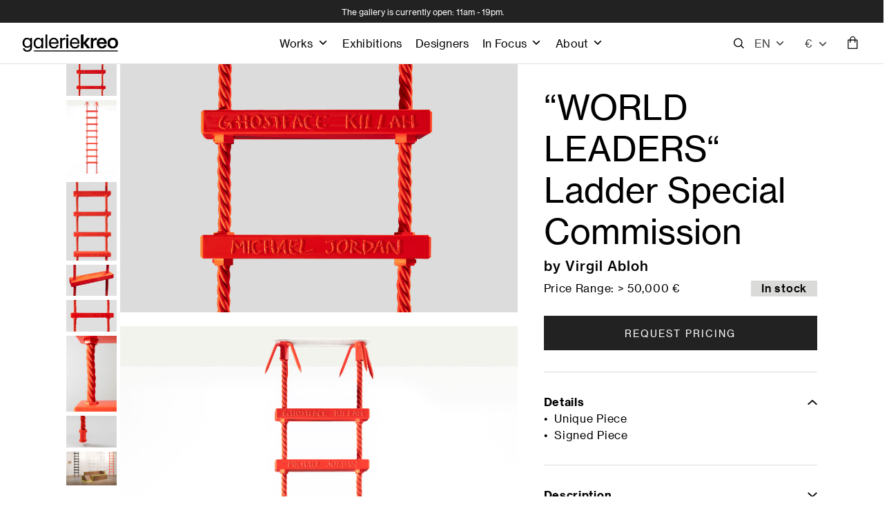

--- FILE ---
content_type: text/html; charset=UTF-8
request_url: https://www.galeriekreo.com/en/piece/virgil-abloh/world-leaders-ladder-special-commission-3/
body_size: 42435
content:
<!DOCTYPE html>

<html class="no-js" lang="en-US">

<head>
     <title>“WORLD LEADERS“ Ladder Special Commission - Virgil Abloh</title>
<meta charset="UTF-8">
<meta name="viewport" content="width=device-width, initial-scale=1.0">
<link rel="pingback" href="https://www.galeriekreo.com/xmlrpc.php">
<title>Pièce | Galerie kreo</title>
<script>var getLangCode = 'en';</script> <meta name='robots' content='max-image-preview:large' />
<link rel="alternate" hreflang="en" href="https://www.galeriekreo.com/en/piece/" />
<link rel="alternate" hreflang="fr" href="https://www.galeriekreo.com/piece/" />
<link rel="alternate" hreflang="x-default" href="https://www.galeriekreo.com/piece/" />
<link rel='dns-prefetch' href='//www.galeriekreo.com' />
<link rel='dns-prefetch' href='//cdnjs.cloudflare.com' />
<link rel="alternate" title="oEmbed (JSON)" type="application/json+oembed" href="https://www.galeriekreo.com/en/wp-json/oembed/1.0/embed?url=https%3A%2F%2Fwww.galeriekreo.com%2Fen%2Fpiece%2F" />
<link rel="alternate" title="oEmbed (XML)" type="text/xml+oembed" href="https://www.galeriekreo.com/en/wp-json/oembed/1.0/embed?url=https%3A%2F%2Fwww.galeriekreo.com%2Fen%2Fpiece%2F&#038;format=xml" />
<style id='wp-img-auto-sizes-contain-inline-css' type='text/css'>
img:is([sizes=auto i],[sizes^="auto," i]){contain-intrinsic-size:3000px 1500px}
/*# sourceURL=wp-img-auto-sizes-contain-inline-css */
</style>
<!-- <link rel='stylesheet' id='select2-css-css' href='https://www.galeriekreo.com/wp-content/plugins/devises/assets/select2.css' type='text/css' media='all' /> -->
<!-- <link rel='stylesheet' id='kreo-cart-css-css' href='https://www.galeriekreo.com/wp-content/plugins/kreo-cart/assets/kreo-cart.css' type='text/css' media='all' /> -->
<!-- <link rel='stylesheet' id='sbi_styles-css' href='https://www.galeriekreo.com/wp-content/plugins/instagram-feed/css/sbi-styles.min.css' type='text/css' media='all' /> -->
<!-- <link rel='stylesheet' id='wp-block-library-css' href='https://www.galeriekreo.com/wp-includes/css/dist/block-library/style.min.css' type='text/css' media='all' /> -->
<link rel="stylesheet" type="text/css" href="//www.galeriekreo.com/wp-content/cache/wpfc-minified/dupgwqfy/4owo3.css" media="all"/>
<style id='global-styles-inline-css' type='text/css'>
:root{--wp--preset--aspect-ratio--square: 1;--wp--preset--aspect-ratio--4-3: 4/3;--wp--preset--aspect-ratio--3-4: 3/4;--wp--preset--aspect-ratio--3-2: 3/2;--wp--preset--aspect-ratio--2-3: 2/3;--wp--preset--aspect-ratio--16-9: 16/9;--wp--preset--aspect-ratio--9-16: 9/16;--wp--preset--color--black: #000000;--wp--preset--color--cyan-bluish-gray: #abb8c3;--wp--preset--color--white: #ffffff;--wp--preset--color--pale-pink: #f78da7;--wp--preset--color--vivid-red: #cf2e2e;--wp--preset--color--luminous-vivid-orange: #ff6900;--wp--preset--color--luminous-vivid-amber: #fcb900;--wp--preset--color--light-green-cyan: #7bdcb5;--wp--preset--color--vivid-green-cyan: #00d084;--wp--preset--color--pale-cyan-blue: #8ed1fc;--wp--preset--color--vivid-cyan-blue: #0693e3;--wp--preset--color--vivid-purple: #9b51e0;--wp--preset--gradient--vivid-cyan-blue-to-vivid-purple: linear-gradient(135deg,rgb(6,147,227) 0%,rgb(155,81,224) 100%);--wp--preset--gradient--light-green-cyan-to-vivid-green-cyan: linear-gradient(135deg,rgb(122,220,180) 0%,rgb(0,208,130) 100%);--wp--preset--gradient--luminous-vivid-amber-to-luminous-vivid-orange: linear-gradient(135deg,rgb(252,185,0) 0%,rgb(255,105,0) 100%);--wp--preset--gradient--luminous-vivid-orange-to-vivid-red: linear-gradient(135deg,rgb(255,105,0) 0%,rgb(207,46,46) 100%);--wp--preset--gradient--very-light-gray-to-cyan-bluish-gray: linear-gradient(135deg,rgb(238,238,238) 0%,rgb(169,184,195) 100%);--wp--preset--gradient--cool-to-warm-spectrum: linear-gradient(135deg,rgb(74,234,220) 0%,rgb(151,120,209) 20%,rgb(207,42,186) 40%,rgb(238,44,130) 60%,rgb(251,105,98) 80%,rgb(254,248,76) 100%);--wp--preset--gradient--blush-light-purple: linear-gradient(135deg,rgb(255,206,236) 0%,rgb(152,150,240) 100%);--wp--preset--gradient--blush-bordeaux: linear-gradient(135deg,rgb(254,205,165) 0%,rgb(254,45,45) 50%,rgb(107,0,62) 100%);--wp--preset--gradient--luminous-dusk: linear-gradient(135deg,rgb(255,203,112) 0%,rgb(199,81,192) 50%,rgb(65,88,208) 100%);--wp--preset--gradient--pale-ocean: linear-gradient(135deg,rgb(255,245,203) 0%,rgb(182,227,212) 50%,rgb(51,167,181) 100%);--wp--preset--gradient--electric-grass: linear-gradient(135deg,rgb(202,248,128) 0%,rgb(113,206,126) 100%);--wp--preset--gradient--midnight: linear-gradient(135deg,rgb(2,3,129) 0%,rgb(40,116,252) 100%);--wp--preset--font-size--small: 13px;--wp--preset--font-size--medium: 20px;--wp--preset--font-size--large: 36px;--wp--preset--font-size--x-large: 42px;--wp--preset--spacing--20: 0.44rem;--wp--preset--spacing--30: 0.67rem;--wp--preset--spacing--40: 1rem;--wp--preset--spacing--50: 1.5rem;--wp--preset--spacing--60: 2.25rem;--wp--preset--spacing--70: 3.38rem;--wp--preset--spacing--80: 5.06rem;--wp--preset--shadow--natural: 6px 6px 9px rgba(0, 0, 0, 0.2);--wp--preset--shadow--deep: 12px 12px 50px rgba(0, 0, 0, 0.4);--wp--preset--shadow--sharp: 6px 6px 0px rgba(0, 0, 0, 0.2);--wp--preset--shadow--outlined: 6px 6px 0px -3px rgb(255, 255, 255), 6px 6px rgb(0, 0, 0);--wp--preset--shadow--crisp: 6px 6px 0px rgb(0, 0, 0);}:where(.is-layout-flex){gap: 0.5em;}:where(.is-layout-grid){gap: 0.5em;}body .is-layout-flex{display: flex;}.is-layout-flex{flex-wrap: wrap;align-items: center;}.is-layout-flex > :is(*, div){margin: 0;}body .is-layout-grid{display: grid;}.is-layout-grid > :is(*, div){margin: 0;}:where(.wp-block-columns.is-layout-flex){gap: 2em;}:where(.wp-block-columns.is-layout-grid){gap: 2em;}:where(.wp-block-post-template.is-layout-flex){gap: 1.25em;}:where(.wp-block-post-template.is-layout-grid){gap: 1.25em;}.has-black-color{color: var(--wp--preset--color--black) !important;}.has-cyan-bluish-gray-color{color: var(--wp--preset--color--cyan-bluish-gray) !important;}.has-white-color{color: var(--wp--preset--color--white) !important;}.has-pale-pink-color{color: var(--wp--preset--color--pale-pink) !important;}.has-vivid-red-color{color: var(--wp--preset--color--vivid-red) !important;}.has-luminous-vivid-orange-color{color: var(--wp--preset--color--luminous-vivid-orange) !important;}.has-luminous-vivid-amber-color{color: var(--wp--preset--color--luminous-vivid-amber) !important;}.has-light-green-cyan-color{color: var(--wp--preset--color--light-green-cyan) !important;}.has-vivid-green-cyan-color{color: var(--wp--preset--color--vivid-green-cyan) !important;}.has-pale-cyan-blue-color{color: var(--wp--preset--color--pale-cyan-blue) !important;}.has-vivid-cyan-blue-color{color: var(--wp--preset--color--vivid-cyan-blue) !important;}.has-vivid-purple-color{color: var(--wp--preset--color--vivid-purple) !important;}.has-black-background-color{background-color: var(--wp--preset--color--black) !important;}.has-cyan-bluish-gray-background-color{background-color: var(--wp--preset--color--cyan-bluish-gray) !important;}.has-white-background-color{background-color: var(--wp--preset--color--white) !important;}.has-pale-pink-background-color{background-color: var(--wp--preset--color--pale-pink) !important;}.has-vivid-red-background-color{background-color: var(--wp--preset--color--vivid-red) !important;}.has-luminous-vivid-orange-background-color{background-color: var(--wp--preset--color--luminous-vivid-orange) !important;}.has-luminous-vivid-amber-background-color{background-color: var(--wp--preset--color--luminous-vivid-amber) !important;}.has-light-green-cyan-background-color{background-color: var(--wp--preset--color--light-green-cyan) !important;}.has-vivid-green-cyan-background-color{background-color: var(--wp--preset--color--vivid-green-cyan) !important;}.has-pale-cyan-blue-background-color{background-color: var(--wp--preset--color--pale-cyan-blue) !important;}.has-vivid-cyan-blue-background-color{background-color: var(--wp--preset--color--vivid-cyan-blue) !important;}.has-vivid-purple-background-color{background-color: var(--wp--preset--color--vivid-purple) !important;}.has-black-border-color{border-color: var(--wp--preset--color--black) !important;}.has-cyan-bluish-gray-border-color{border-color: var(--wp--preset--color--cyan-bluish-gray) !important;}.has-white-border-color{border-color: var(--wp--preset--color--white) !important;}.has-pale-pink-border-color{border-color: var(--wp--preset--color--pale-pink) !important;}.has-vivid-red-border-color{border-color: var(--wp--preset--color--vivid-red) !important;}.has-luminous-vivid-orange-border-color{border-color: var(--wp--preset--color--luminous-vivid-orange) !important;}.has-luminous-vivid-amber-border-color{border-color: var(--wp--preset--color--luminous-vivid-amber) !important;}.has-light-green-cyan-border-color{border-color: var(--wp--preset--color--light-green-cyan) !important;}.has-vivid-green-cyan-border-color{border-color: var(--wp--preset--color--vivid-green-cyan) !important;}.has-pale-cyan-blue-border-color{border-color: var(--wp--preset--color--pale-cyan-blue) !important;}.has-vivid-cyan-blue-border-color{border-color: var(--wp--preset--color--vivid-cyan-blue) !important;}.has-vivid-purple-border-color{border-color: var(--wp--preset--color--vivid-purple) !important;}.has-vivid-cyan-blue-to-vivid-purple-gradient-background{background: var(--wp--preset--gradient--vivid-cyan-blue-to-vivid-purple) !important;}.has-light-green-cyan-to-vivid-green-cyan-gradient-background{background: var(--wp--preset--gradient--light-green-cyan-to-vivid-green-cyan) !important;}.has-luminous-vivid-amber-to-luminous-vivid-orange-gradient-background{background: var(--wp--preset--gradient--luminous-vivid-amber-to-luminous-vivid-orange) !important;}.has-luminous-vivid-orange-to-vivid-red-gradient-background{background: var(--wp--preset--gradient--luminous-vivid-orange-to-vivid-red) !important;}.has-very-light-gray-to-cyan-bluish-gray-gradient-background{background: var(--wp--preset--gradient--very-light-gray-to-cyan-bluish-gray) !important;}.has-cool-to-warm-spectrum-gradient-background{background: var(--wp--preset--gradient--cool-to-warm-spectrum) !important;}.has-blush-light-purple-gradient-background{background: var(--wp--preset--gradient--blush-light-purple) !important;}.has-blush-bordeaux-gradient-background{background: var(--wp--preset--gradient--blush-bordeaux) !important;}.has-luminous-dusk-gradient-background{background: var(--wp--preset--gradient--luminous-dusk) !important;}.has-pale-ocean-gradient-background{background: var(--wp--preset--gradient--pale-ocean) !important;}.has-electric-grass-gradient-background{background: var(--wp--preset--gradient--electric-grass) !important;}.has-midnight-gradient-background{background: var(--wp--preset--gradient--midnight) !important;}.has-small-font-size{font-size: var(--wp--preset--font-size--small) !important;}.has-medium-font-size{font-size: var(--wp--preset--font-size--medium) !important;}.has-large-font-size{font-size: var(--wp--preset--font-size--large) !important;}.has-x-large-font-size{font-size: var(--wp--preset--font-size--x-large) !important;}
/*# sourceURL=global-styles-inline-css */
</style>

<style id='classic-theme-styles-inline-css' type='text/css'>
/*! This file is auto-generated */
.wp-block-button__link{color:#fff;background-color:#32373c;border-radius:9999px;box-shadow:none;text-decoration:none;padding:calc(.667em + 2px) calc(1.333em + 2px);font-size:1.125em}.wp-block-file__button{background:#32373c;color:#fff;text-decoration:none}
/*# sourceURL=/wp-includes/css/classic-themes.min.css */
</style>
<!-- <link rel='stylesheet' id='wpml-legacy-dropdown-click-0-css' href='https://www.galeriekreo.com/wp-content/plugins/sitepress-multilingual-cms/templates/language-switchers/legacy-dropdown-click/style.min.css' type='text/css' media='all' /> -->
<!-- <link rel='stylesheet' id='wpml-legacy-vertical-list-0-css' href='https://www.galeriekreo.com/wp-content/plugins/sitepress-multilingual-cms/templates/language-switchers/legacy-list-vertical/style.min.css' type='text/css' media='all' /> -->
<!-- <link rel='stylesheet' id='megamenu-css' href='https://www.galeriekreo.com/wp-content/uploads/maxmegamenu/style_en.css' type='text/css' media='all' /> -->
<!-- <link rel='stylesheet' id='dashicons-css' href='https://www.galeriekreo.com/wp-includes/css/dashicons.min.css' type='text/css' media='all' /> -->
<link rel="stylesheet" type="text/css" href="//www.galeriekreo.com/wp-content/cache/wpfc-minified/ldr7qx75/4owoi.css" media="all"/>
<link rel='stylesheet' id='lightslider-style-css' href='https://cdnjs.cloudflare.com/ajax/libs/lightslider/1.1.6/css/lightslider.min.css' type='text/css' media='all' />
<!-- <link rel='stylesheet' id='x-stack-css' href='https://www.galeriekreo.com/wp-content/themes/pro/framework/dist/css/site/stacks/integrity-light.css' type='text/css' media='all' /> -->
<!-- <link rel='stylesheet' id='x-child-css' href='https://www.galeriekreo.com/wp-content/themes/pro-child/style.css' type='text/css' media='all' /> -->
<!-- <link rel='stylesheet' id='kreo-searchbar-css-css' href='https://www.galeriekreo.com/wp-content/plugins/kreo-search/assets/kreo-searchbar.css' type='text/css' media='all' /> -->
<link rel="stylesheet" type="text/css" href="//www.galeriekreo.com/wp-content/cache/wpfc-minified/kz1y6l1z/4owo3.css" media="all"/>
<style id='cs-inline-css' type='text/css'>
@media (min-width:1200px){.x-hide-xl{display:none !important;}}@media (min-width:979px) and (max-width:1199px){.x-hide-lg{display:none !important;}}@media (min-width:767px) and (max-width:978px){.x-hide-md{display:none !important;}}@media (min-width:480px) and (max-width:766px){.x-hide-sm{display:none !important;}}@media (max-width:479px){.x-hide-xs{display:none !important;}} a,h1 a:hover,h2 a:hover,h3 a:hover,h4 a:hover,h5 a:hover,h6 a:hover,.x-breadcrumb-wrap a:hover,.widget ul li a:hover,.widget ol li a:hover,.widget.widget_text ul li a,.widget.widget_text ol li a,.widget_nav_menu .current-menu-item > a,.x-accordion-heading .x-accordion-toggle:hover,.x-comment-author a:hover,.x-comment-time:hover,.x-recent-posts a:hover .h-recent-posts{color:rgb(0,0,0);}a:hover,.widget.widget_text ul li a:hover,.widget.widget_text ol li a:hover,.x-twitter-widget ul li a:hover{color:#222222;}.rev_slider_wrapper,a.x-img-thumbnail:hover,.x-slider-container.below,.page-template-template-blank-3-php .x-slider-container.above,.page-template-template-blank-6-php .x-slider-container.above{border-color:rgb(0,0,0);}.entry-thumb:before,.x-pagination span.current,.woocommerce-pagination span[aria-current],.flex-direction-nav a,.flex-control-nav a:hover,.flex-control-nav a.flex-active,.mejs-time-current,.x-dropcap,.x-skill-bar .bar,.x-pricing-column.featured h2,.h-comments-title small,.x-entry-share .x-share:hover,.x-highlight,.x-recent-posts .x-recent-posts-img:after{background-color:rgb(0,0,0);}.x-nav-tabs > .active > a,.x-nav-tabs > .active > a:hover{box-shadow:inset 0 3px 0 0 rgb(0,0,0);}.x-main{width:calc(100% - 2.463055%);}.x-sidebar{width:calc(100% - 2.463055% - 100%);}.x-comment-author,.x-comment-time,.comment-form-author label,.comment-form-email label,.comment-form-url label,.comment-form-rating label,.comment-form-comment label,.widget_calendar #wp-calendar caption,.widget.widget_rss li .rsswidget{font-family:"neue-haas-grot",sans-serif;font-weight:400;}.p-landmark-sub,.p-meta,input,button,select,textarea{font-family:"neue-haas-grot",sans-serif;}.widget ul li a,.widget ol li a,.x-comment-time{color:#222222;}.widget_text ol li a,.widget_text ul li a{color:rgb(0,0,0);}.widget_text ol li a:hover,.widget_text ul li a:hover{color:#222222;}.comment-form-author label,.comment-form-email label,.comment-form-url label,.comment-form-rating label,.comment-form-comment label,.widget_calendar #wp-calendar th,.p-landmark-sub strong,.widget_tag_cloud .tagcloud a:hover,.widget_tag_cloud .tagcloud a:active,.entry-footer a:hover,.entry-footer a:active,.x-breadcrumbs .current,.x-comment-author,.x-comment-author a{color:#272727;}.widget_calendar #wp-calendar th{border-color:#272727;}.h-feature-headline span i{background-color:#272727;}@media (max-width:978.98px){}html{font-size:14px;}@media (min-width:479px){html{font-size:14px;}}@media (min-width:766px){html{font-size:15.5px;}}@media (min-width:978px){html{font-size:15.5px;}}@media (min-width:1199px){html{font-size:15.5px;}}body{font-style:normal;font-weight:400;color:#222222;background:rgb(255,255,255);}.w-b{font-weight:400 !important;}h1,h2,h3,h4,h5,h6,.h1,.h2,.h3,.h4,.h5,.h6,.x-text-headline{font-family:"neue-haas-grot",sans-serif;font-style:normal;font-weight:400;}h1,.h1{letter-spacing:-0.035em;}h2,.h2{letter-spacing:-0.035em;}h3,.h3{letter-spacing:-0.035em;}h4,.h4{letter-spacing:-0.035em;}h5,.h5{letter-spacing:-0.035em;}h6,.h6{letter-spacing:-0.035em;}.w-h{font-weight:400 !important;}.x-container.width{width:85%;}.x-container.max{max-width:1440px;}.x-bar-content.x-container.width{flex-basis:85%;}.x-main.full{float:none;clear:both;display:block;width:auto;}@media (max-width:978.98px){.x-main.full,.x-main.left,.x-main.right,.x-sidebar.left,.x-sidebar.right{float:none;display:block;width:auto !important;}}.entry-header,.entry-content{font-size:1rem;}body,input,button,select,textarea{font-family:"neue-haas-grot",sans-serif;}h1,h2,h3,h4,h5,h6,.h1,.h2,.h3,.h4,.h5,.h6,h1 a,h2 a,h3 a,h4 a,h5 a,h6 a,.h1 a,.h2 a,.h3 a,.h4 a,.h5 a,.h6 a,blockquote{color:#272727;}.cfc-h-tx{color:#272727 !important;}.cfc-h-bd{border-color:#272727 !important;}.cfc-h-bg{background-color:#272727 !important;}.cfc-b-tx{color:#222222 !important;}.cfc-b-bd{border-color:#222222 !important;}.cfc-b-bg{background-color:#222222 !important;}.x-btn,.button,[type="submit"]{color:#ffffff;border-color:rgba(172,17,0,0);background-color:rgb(0,0,0);text-shadow:0 0.075em 0.075em rgba(0,0,0,0.5);}.x-btn:hover,.button:hover,[type="submit"]:hover{color:#ffffff;border-color:rgba(96,9,0,0);background-color:rgb(0,0,0);text-shadow:0 0.075em 0.075em rgba(0,0,0,0.5);}.x-btn.x-btn-real,.x-btn.x-btn-real:hover{margin-bottom:0.25em;text-shadow:0 0.075em 0.075em rgba(0,0,0,0.65);}.x-btn.x-btn-real{box-shadow:0 0.25em 0 0 #a71000,0 4px 9px rgba(0,0,0,0.75);}.x-btn.x-btn-real:hover{box-shadow:0 0.25em 0 0 #a71000,0 4px 9px rgba(0,0,0,0.75);}.x-btn.x-btn-flat,.x-btn.x-btn-flat:hover{margin-bottom:0;text-shadow:0 0.075em 0.075em rgba(0,0,0,0.65);box-shadow:none;}.x-btn.x-btn-transparent,.x-btn.x-btn-transparent:hover{margin-bottom:0;border-width:3px;text-shadow:none;text-transform:uppercase;background-color:transparent;box-shadow:none;}.bg .mejs-container,.x-video .mejs-container{position:unset !important;} @font-face{font-family:'FontAwesomePro';font-style:normal;font-weight:900;font-display:block;src:url('https://www.galeriekreo.com/wp-content/themes/pro/cornerstone/assets/fonts/fa-solid-900.woff2?ver=6.7.2') format('woff2'),url('https://www.galeriekreo.com/wp-content/themes/pro/cornerstone/assets/fonts/fa-solid-900.ttf?ver=6.7.2') format('truetype');}[data-x-fa-pro-icon]{font-family:"FontAwesomePro" !important;}[data-x-fa-pro-icon]:before{content:attr(data-x-fa-pro-icon);}[data-x-icon],[data-x-icon-o],[data-x-icon-l],[data-x-icon-s],[data-x-icon-b],[data-x-icon-sr],[data-x-icon-ss],[data-x-icon-sl],[data-x-fa-pro-icon],[class*="cs-fa-"]{display:inline-flex;font-style:normal;font-weight:400;text-decoration:inherit;text-rendering:auto;-webkit-font-smoothing:antialiased;-moz-osx-font-smoothing:grayscale;}[data-x-icon].left,[data-x-icon-o].left,[data-x-icon-l].left,[data-x-icon-s].left,[data-x-icon-b].left,[data-x-icon-sr].left,[data-x-icon-ss].left,[data-x-icon-sl].left,[data-x-fa-pro-icon].left,[class*="cs-fa-"].left{margin-right:0.5em;}[data-x-icon].right,[data-x-icon-o].right,[data-x-icon-l].right,[data-x-icon-s].right,[data-x-icon-b].right,[data-x-icon-sr].right,[data-x-icon-ss].right,[data-x-icon-sl].right,[data-x-fa-pro-icon].right,[class*="cs-fa-"].right{margin-left:0.5em;}[data-x-icon]:before,[data-x-icon-o]:before,[data-x-icon-l]:before,[data-x-icon-s]:before,[data-x-icon-b]:before,[data-x-icon-sr]:before,[data-x-icon-ss]:before,[data-x-icon-sl]:before,[data-x-fa-pro-icon]:before,[class*="cs-fa-"]:before{line-height:1;}@font-face{font-family:'FontAwesome';font-style:normal;font-weight:900;font-display:block;src:url('https://www.galeriekreo.com/wp-content/themes/pro/cornerstone/assets/fonts/fa-solid-900.woff2?ver=6.7.2') format('woff2'),url('https://www.galeriekreo.com/wp-content/themes/pro/cornerstone/assets/fonts/fa-solid-900.ttf?ver=6.7.2') format('truetype');}[data-x-icon],[data-x-icon-s],[data-x-icon][class*="cs-fa-"]{font-family:"FontAwesome" !important;font-weight:900;}[data-x-icon]:before,[data-x-icon][class*="cs-fa-"]:before{content:attr(data-x-icon);}[data-x-icon-s]:before{content:attr(data-x-icon-s);}@font-face{font-family:'FontAwesomeRegular';font-style:normal;font-weight:400;font-display:block;src:url('https://www.galeriekreo.com/wp-content/themes/pro/cornerstone/assets/fonts/fa-regular-400.woff2?ver=6.7.2') format('woff2'),url('https://www.galeriekreo.com/wp-content/themes/pro/cornerstone/assets/fonts/fa-regular-400.ttf?ver=6.7.2') format('truetype');}@font-face{font-family:'FontAwesomePro';font-style:normal;font-weight:400;font-display:block;src:url('https://www.galeriekreo.com/wp-content/themes/pro/cornerstone/assets/fonts/fa-regular-400.woff2?ver=6.7.2') format('woff2'),url('https://www.galeriekreo.com/wp-content/themes/pro/cornerstone/assets/fonts/fa-regular-400.ttf?ver=6.7.2') format('truetype');}[data-x-icon-o]{font-family:"FontAwesomeRegular" !important;}[data-x-icon-o]:before{content:attr(data-x-icon-o);}@font-face{font-family:'FontAwesomeLight';font-style:normal;font-weight:300;font-display:block;src:url('https://www.galeriekreo.com/wp-content/themes/pro/cornerstone/assets/fonts/fa-light-300.woff2?ver=6.7.2') format('woff2'),url('https://www.galeriekreo.com/wp-content/themes/pro/cornerstone/assets/fonts/fa-light-300.ttf?ver=6.7.2') format('truetype');}@font-face{font-family:'FontAwesomePro';font-style:normal;font-weight:300;font-display:block;src:url('https://www.galeriekreo.com/wp-content/themes/pro/cornerstone/assets/fonts/fa-light-300.woff2?ver=6.7.2') format('woff2'),url('https://www.galeriekreo.com/wp-content/themes/pro/cornerstone/assets/fonts/fa-light-300.ttf?ver=6.7.2') format('truetype');}[data-x-icon-l]{font-family:"FontAwesomeLight" !important;font-weight:300;}[data-x-icon-l]:before{content:attr(data-x-icon-l);}@font-face{font-family:'FontAwesomeBrands';font-style:normal;font-weight:normal;font-display:block;src:url('https://www.galeriekreo.com/wp-content/themes/pro/cornerstone/assets/fonts/fa-brands-400.woff2?ver=6.7.2') format('woff2'),url('https://www.galeriekreo.com/wp-content/themes/pro/cornerstone/assets/fonts/fa-brands-400.ttf?ver=6.7.2') format('truetype');}[data-x-icon-b]{font-family:"FontAwesomeBrands" !important;}[data-x-icon-b]:before{content:attr(data-x-icon-b);}.widget.widget_rss li .rsswidget:before{content:"\f35d";padding-right:0.4em;font-family:"FontAwesome";} .m81k-0.x-bar{height:33px;border-top-width:0;border-right-width:0;border-bottom-width:0;border-left-width:0;background-color:#222222;}.m81k-0 .x-bar-content{flex-grow:0;flex-shrink:1;flex-basis:100%;height:33px;}.m81k-0.x-bar-space{height:33px;}.m81k-1.x-bar{font-size:16px;z-index:9999;}.m81k-1 .x-bar-content{display:flex;flex-direction:row;justify-content:space-between;align-items:center;}.m81k-1.x-bar-outer-spacers:after,.m81k-1.x-bar-outer-spacers:before{flex-basis:2em;width:2em!important;height:2em;}.m81k-1.x-bar-space{font-size:16px;}.m81k-2.x-bar{height:60px;border-top-width:0px;border-right-width:0px;border-bottom-width:1px;border-left-width:0px;border-top-style:none;border-right-style:none;border-bottom-style:solid;border-left-style:none;border-top-color:transparent;border-right-color:transparent;border-bottom-color:#E1E1E1;border-left-color:transparent;background-color:#ffffff;}.m81k-2 .x-bar-content{height:60px;}.m81k-2.x-bar-space{height:60px;}.m81k-3{transition-duration:0ms;}.m81k-4.x-bar-container{display:flex;border-top-width:0;border-right-width:0;border-bottom-width:0;border-left-width:0;font-size:1em;z-index:1;}.m81k-5.x-bar-container{flex-direction:row;}.m81k-6.x-bar-container{justify-content:flex-start;}.m81k-7.x-bar-container{align-items:center;}.m81k-8.x-bar-container{flex-grow:1;flex-shrink:0;}.m81k-9.x-bar-container{flex-basis:auto;}.m81k-a.x-bar-container{flex-basis:0%;}.m81k-b.x-bar-container{flex-direction:column;}.m81k-c.x-bar-container{flex-grow:0;flex-shrink:1;}.m81k-d.x-bar-container{justify-content:flex-end;}.m81k-e.x-bar-container{justify-content:center;align-items:flex-end;}.m81k-f{flex-grow:0;flex-shrink:1;flex-basis:auto;border-top-width:0;border-right-width:0;border-bottom-width:0;border-left-width:0;font-size:1em;aspect-ratio:auto;}.m81k-g.x-text{border-top-width:0;border-right-width:0;border-bottom-width:0;border-left-width:0;font-family:"neue-haas-grot",sans-serif;font-size:12px;font-style:normal;font-weight:400;line-height:1.4;letter-spacing:0em;text-transform:none;color:rgb(255,255,255);}.m81k-g.x-text > :first-child{margin-top:0;}.m81k-g.x-text > :last-child{margin-bottom:0;}.m81k-h.x-image{font-size:1em;border-top-width:0;border-right-width:0;border-bottom-width:0;border-left-width:0;background-color:rgba(255,255,255,0);}.m81k-h.x-image img{width:100%;aspect-ratio:auto;}.m81k-i.x-image{width:139px;}.m81k-i.x-image:hover,.m81k-i.x-image[class*="active"],[data-x-effect-provider*="colors"]:hover .m81k-i.x-image{background-color:transparent;}.m81k-j.x-image{display:block;width:15px;margin-top:0px;margin-right:5px;margin-bottom:0px;margin-left:0px;}.m81k-j.x-image,.m81k-j.x-image img{height:60px;}.m81k-k{font-size:1em;display:flex;flex-direction:row;justify-content:space-around;align-items:stretch;align-self:center;flex-grow:0;flex-shrink:0;flex-basis:auto;}.m81k-k > li,.m81k-k > li > a{flex-grow:0;flex-shrink:1;flex-basis:auto;}.m81k-l .x-dropdown {width:14em;font-size:16px;border-top-width:0;border-right-width:0;border-bottom-width:0;border-left-width:0;background-color:rgb(255,255,255);box-shadow:0em 0.15em 2em 0em rgba(0,0,0,0.15);transition-duration:500ms,500ms,0s;transition-timing-function:cubic-bezier(0.400,0.000,0.200,1.000);}.m81k-l .x-dropdown:not(.x-active) {transition-delay:0s,0s,500ms;}.m81k-m.x-anchor {border-top-width:0;border-right-width:0;border-bottom-width:0;border-left-width:0;font-size:1em;}.m81k-m.x-anchor .x-anchor-content {display:flex;flex-direction:row;align-items:center;}.m81k-m.x-anchor .x-anchor-text {margin-top:5px;margin-bottom:5px;margin-left:5px;}.m81k-m.x-anchor .x-anchor-text-primary {font-family:inherit;font-size:1em;font-style:normal;font-weight:inherit;line-height:1;color:rgba(0,0,0,1);}.m81k-n.x-anchor .x-anchor-content {justify-content:center;}.m81k-n.x-anchor .x-anchor-text {margin-right:5px;}.m81k-o.x-anchor .x-anchor-content {padding-top:0.75em;padding-right:0.75em;padding-bottom:0.75em;padding-left:0.75em;}.m81k-o.x-anchor:hover .x-anchor-text-primary,.m81k-o.x-anchor[class*="active"] .x-anchor-text-primary,[data-x-effect-provider*="colors"]:hover .m81k-o.x-anchor .x-anchor-text-primary {color:rgba(0,0,0,0.5);}.m81k-o.x-anchor .x-anchor-sub-indicator {margin-top:5px;margin-right:5px;margin-bottom:5px;margin-left:5px;font-size:1em;color:rgba(0,0,0,1);}.m81k-o.x-anchor:hover .x-anchor-sub-indicator,.m81k-o.x-anchor[class*="active"] .x-anchor-sub-indicator,[data-x-effect-provider*="colors"]:hover .m81k-o.x-anchor .x-anchor-sub-indicator {color:rgba(0,0,0,0.5);}.m81k-p > .is-primary {width:100%;height:3px;color:rgba(0,0,0,0.75);transform-origin:100% 100%;}.m81k-p > .is-secondary {width:100%;height:3px;color:rgba(0,0,0,0.75);transform-origin:100% 100%;}.m81k-q.x-anchor .x-anchor-content {justify-content:flex-start;}.m81k-q.x-anchor .x-anchor-text {margin-right:auto;}.m81k-r.x-anchor {height:59px;background-color:rgba(255,255,255,0);}.m81k-r.x-anchor .x-anchor-content {padding-top:0em;padding-right:1em;padding-bottom:0em;padding-left:0em;}.m81k-r.x-anchor:hover .x-anchor-text-primary,.m81k-r.x-anchor[class*="active"] .x-anchor-text-primary,[data-x-effect-provider*="colors"]:hover .m81k-r.x-anchor .x-anchor-text-primary {color:rgb(0,0,0);}.m81k-r.x-anchor .x-graphic {margin-top:5px;margin-right:5px;margin-bottom:5px;margin-left:5px;}.m81k-r.x-anchor .x-graphic-icon {font-size:1.25em;width:auto;color:rgba(0,0,0,1);border-top-width:0;border-right-width:0;border-bottom-width:0;border-left-width:0;}.m81k-r.x-anchor:hover .x-graphic-icon,.m81k-r.x-anchor[class*="active"] .x-graphic-icon,[data-x-effect-provider*="colors"]:hover .m81k-r.x-anchor .x-graphic-icon {color:rgb(0,0,0);}.m81k-r.x-anchor .x-toggle {color:rgba(0,0,0,1);}.m81k-r.x-anchor:hover .x-toggle,.m81k-r.x-anchor[class*="active"] .x-toggle,[data-x-effect-provider*="colors"]:hover .m81k-r.x-anchor .x-toggle {color:rgba(0,0,0,0.5);}.m81k-r.x-anchor .x-toggle-grid {margin-top:1.5em;margin-right:1.5em;margin-bottom:1.5em;margin-left:1.5em;font-size:4px;}.m81k-r.x-anchor .x-toggle-grid-center {box-shadow:calc(1.5em * -1) calc(1.5em * -1),0 calc(1.5em * -1),1.5em calc(1.5em * -1),calc(1.5em * -1) 0,1.5em 0,calc(1.5em * -1) 1.5em,0 1.5em,1.5em 1.5em;}.m81k-t{margin-top:0em;margin-right:5px;margin-bottom:0em;margin-left:0em;}.m81k-u{font-size:16px;transition-duration:500ms;}.m81k-u .x-off-canvas-bg{background-color:rgba(0,0,0,0.75);transition-duration:500ms;transition-timing-function:cubic-bezier(0.400,0.000,0.200,1.000);}.m81k-u .x-off-canvas-close{width:calc(1em * 2);height:calc(1em * 2);font-size:2.5em;color:rgba(0,0,0,0.5);transition-duration:0.3s,500ms,500ms;transition-timing-function:ease-in-out,cubic-bezier(0.400,0.000,0.200,1.000),cubic-bezier(0.400,0.000,0.200,1.000);}.m81k-u .x-off-canvas-close:focus,.m81k-u .x-off-canvas-close:hover{color:rgba(0,0,0,1);}.m81k-u .x-off-canvas-content{max-width:24em;padding-top:calc(2.5em * 2);padding-right:calc(2.5em * 2);padding-bottom:calc(2.5em * 2);padding-left:calc(2.5em * 2);border-top-width:0;border-right-width:0;border-bottom-width:0;border-left-width:0;background-color:rgba(255,255,255,1);box-shadow:0em 0em 2em 0em rgba(0,0,0,0.25);transition-duration:500ms;transition-timing-function:cubic-bezier(0.400,0.000,0.200,1.000);}@media (max-width:766.9px){.e10424-e1{max-height:23px;}.e10424-e1 .x-text{font-size:13px;}}@media all and (max-width:1024px){.e10424-e1:before{flex-basis:20px!important;}}@media only screen and (max-width:1024px){.e10424-e8{display:none;}}.e10424-e11{cursor:pointer;}.e10424-e11:hover{box-shadow:inset 0 -4px rgba(0,0,0,1);}@media only screen and (max-width:1024px){.e10424-e12{display:none;}}.e10424-e12 > div{width:auto;height:60px;display:flex;align-items:center;}.e10424-e12 .wpml-ls-current-language > a{background-color:transparent !important;height:60px;display:flex;align-items:center;border:0px;padding-top:0px;padding-bottom:0px;}.e10424-e12 .wpml-ls-current-language > a:active{box-shadow:inset 0 -4px rgba(0,0,0,1);transition:all 0.5s ease;}.e10424-e12 .wpml-ls-current-language > a:hover{box-shadow:inset 0 -4px rgba(0,0,0,1);transition:all 0.5s ease;}.e10424-e12 .wpml-ls-legacy-dropdown-click a:hover{background-color:white;}.e10424-e12 li:not(.wpml-ls-current-language) a:hover span{border-bottom:1px solid black;transition:all 0.5s ease;}.e10424-e12 .js-wpml-ls-sub-menu.wpml-ls-sub-menu li a{border:1px solid black;border-top:0px;padding:10px;}.e10424-e12 .wpml-ls-legacy-dropdown-click a.wpml-ls-item-toggle:after{content:'\f347';font-family:dashicons;font-weight:normal;border:0px;color:inherit;background:transparent;display:flex;align-self:center;top:auto;}.e10424-e12 .wpml-ls-legacy-dropdown-click >ul{align-self:flex-start;}@media only screen and (max-width:1024px){.e10424-e13{display:none !important;}}.e10424-e13{height:60px;display:flex;align-items:center;}.e10424-e13:hover{box-shadow:inset 0 -4px rgba(0,0,0,1);transition:all 0.5s ease;cursor:pointer;}.e10424-e13 select:hover{cursor:pointer;}.e10424-e13 #deviseSelect{width:60px;padding:0;}.e10424-e14:hover:not(span){box-shadow:inset 0 -4px rgba(0,0,0,1);}.e10424-e14 img{margin-bottom:3px;}.e10424-e14 .x-anchor-content{padding:0px!important;}.e10424-e14 .x-anchor-text{display:none;}.e10424-e14 .x-graphic{display:auto;}@media only screen and (min-width:1025px){.e10424-e15{display:none;}} .m81z-0.x-bar{height:250px;border-top-width:1px;border-right-width:0px;border-bottom-width:0px;border-left-width:0px;border-top-style:solid;border-right-style:solid;border-bottom-style:solid;border-left-style:solid;border-top-color:#222222;border-right-color:transparent;border-bottom-color:transparent;border-left-color:transparent;font-size:1em;background-color:rgb(255,255,255);}.m81z-0 .x-bar-content{align-items:stretch;height:250px;}.m81z-0.x-bar-space{font-size:1em;}.m81z-1.x-bar{z-index:9997;}.m81z-1 .x-bar-content{display:flex;flex-direction:row;justify-content:space-between;flex-grow:0;flex-shrink:1;flex-basis:78%;max-width:1435px;}.m81z-1.x-bar-outer-spacers:after,.m81z-1.x-bar-outer-spacers:before{flex-basis:0em;width:0em!important;height:0em;}.m81z-2.x-bar{height:6em;border-top-width:0;border-right-width:0;border-bottom-width:0;border-left-width:0;font-size:16px;background-color:#ffffff;}.m81z-2 .x-bar-content{align-items:center;height:6em;}.m81z-2.x-bar-space{font-size:16px;}.m81z-3.x-bar-container{display:flex;justify-content:flex-start;flex-shrink:0;border-top-width:0;border-right-width:0;border-bottom-width:0;border-left-width:0;font-size:1em;z-index:1;}.m81z-4.x-bar-container{flex-direction:column;margin-top:4em;margin-right:0;margin-left:0;}.m81z-5.x-bar-container{align-items:flex-start;max-width:300px;}.m81z-6.x-bar-container{flex-grow:1;flex-basis:0%;}.m81z-7.x-bar-container{margin-bottom:0em;}.m81z-8.x-bar-container{margin-bottom:0px;}.m81z-9.x-bar-container{background-color:rgba(149,10,10,0);}.m81z-a.x-bar-container{align-items:stretch;flex-grow:0;flex-basis:auto;max-width:430px;background-color:rgba(131,19,19,0);}.m81z-b.x-bar-container{flex-direction:row;align-items:center;flex-wrap:wrap;align-content:center;margin-top:30px;margin-right:0px;margin-left:0px;}.m81z-d.x-text{border-top-width:0;border-right-width:0;border-bottom-width:0;border-left-width:0;}.m81z-e.x-text{font-style:normal;text-transform:none;}.m81z-e.x-text > :first-child{margin-top:0;}.m81z-e.x-text > :last-child{margin-bottom:0;}.m81z-f.x-text{font-family:"neue-haas-grot",sans-serif;}.m81z-g.x-text{font-size:1em;}.m81z-h.x-text{font-weight:500;}.m81z-i.x-text{line-height:1.4;color:rgba(0,0,0,1);}.m81z-j.x-text{letter-spacing:0.045em;}.m81z-k.x-text{font-weight:400;}.m81z-l.x-text{margin-top:1em;}.m81z-m.x-text{margin-right:0em;}.m81z-n.x-text{margin-bottom:0em;}.m81z-o.x-text{margin-left:0em;}.m81z-p.x-text{border-top-width:0px;border-right-width:0px;border-bottom-width:1px;border-left-width:0px;border-top-style:solid;border-right-style:solid;border-bottom-style:solid;border-left-style:solid;border-top-color:transparent;border-right-color:transparent;border-bottom-color:rgb(0,0,0);border-left-color:transparent;}.m81z-p.x-text:hover,.m81z-p.x-text[class*="active"],[data-x-effect-provider*="colors"]:hover .m81z-p.x-text{border-top-color:rgb(0,0,0);border-right-color:rgb(0,0,0);border-bottom-color:rgb(0,0,0);border-left-color:rgb(0,0,0);}.m81z-q.x-text{letter-spacing:0em;}.m81z-r.x-text{margin-top:0em;}.m81z-s.x-text{margin-bottom:0.5em;line-height:inherit;color:#979797;}.m81z-t.x-text{font-family:inherit;font-weight:inherit;}.m81z-u.x-text{margin-right:1em;}.m81z-v.x-text{font-size:14px;}.m81z-w.x-section{margin-top:0px;margin-right:0px;margin-bottom:0px;margin-left:0px;border-top-width:0;border-right-width:0;border-bottom-width:0;border-left-width:0;padding-top:0px;padding-right:0px;padding-bottom:0px;padding-left:0px;z-index:auto;}.m81z-x{flex-grow:0;flex-shrink:1;flex-basis:auto;border-top-width:0;border-right-width:0;border-bottom-width:0;border-left-width:0;font-size:1em;aspect-ratio:auto;}.m81z-y{margin-top:1em;margin-right:0em;margin-bottom:0em;margin-left:0em;}@media all and (max-width:979px){.e10439-e1{flex-direction:column!important;width:100%}.e10439-e1 .x-bar-container{-background-color:red;margin:20px;}.e10439-e1{-margin:20px auto 0px 1em!important;height:fit-content!important;width:100%;}}.e10439-e1>*{font-size:15.5px!important;line-height:22px!important;letter-spacing:0.7px!important;}@media all and (max-width:979px){.e10439-e2{order:2!important;}}@media all and (max-width:979px){.e10439-e6{order:3!important;}}@media (max-width:766.9px){.e10439-e8-v0.x-section{padding:30px 0;}}.e10439-e8-v0 .current{color:black!important;}@media all and (max-width:979px){.e10439-e9{order:4!important;}}@media all and (max-width:979px){.e10439-e17{order:1!important;margin-bottom:0px!important;}}.e10439-e20 input[type=email]{color:black;}.e10439-e20 input[type=email]:focus{box-shadow:none;}.e10439-e21{font-size:15.5px!important;line-height:22px!important;letter-spacing:0.7px!important;}@media all and (max-width:979px){.e10439-e21 .x-bar-container{align-content:start!important;align-items:start!important;margin-top:-20px;margin-left:-10px;}}@media all and (max-width:979px){.e10439-e22{flex-direction:column!important;}}.e10439-e23{font-size:14px !important;}.e10439-e24 :hover{text-decoration:underline;}.e10439-e24{font-size:14px !important;} .m55w-0.x-section{margin-top:0px;margin-right:0px;margin-bottom:0px;margin-left:0px;border-top-width:0;border-right-width:0;border-bottom-width:0;border-left-width:0;padding-top:0px;padding-right:0px;padding-bottom:0px;padding-left:0px;z-index:auto;}.m55w-1.x-row{z-index:auto;margin-right:auto;margin-left:auto;border-top-width:0;border-right-width:0;border-bottom-width:0;border-left-width:0;padding-top:1px;padding-right:1px;padding-bottom:1px;padding-left:1px;font-size:1em;}.m55w-1 > .x-row-inner{flex-direction:row;justify-content:flex-start;align-items:stretch;align-content:stretch;margin-top:calc(((1rem / 2) + 1px) * -1);margin-right:calc(((1rem / 2) + 1px) * -1);margin-bottom:calc(((1rem / 2) + 1px) * -1);margin-left:calc(((1rem / 2) + 1px) * -1);}.m55w-1 > .x-row-inner > *{flex-grow:1;margin-top:calc(1rem / 2);margin-bottom:calc(1rem / 2);margin-right:calc(1rem / 2);margin-left:calc(1rem / 2);}.m55w-2{--gap:1rem;}.m55w-2 > .x-row-inner > *:nth-child(1n - 0) {flex-basis:calc(100% - clamp(0px,var(--gap),9999px));}.m55w-3.x-col{z-index:auto;border-top-width:0;border-right-width:0;border-bottom-width:0;border-left-width:0;font-size:1em;} body{overflow-y:hidden;font-family:"neue-haas-grot"!important;}a:hover,.filters li:hover,li.checkbox:hover{cursor:pointer;}.x-anchor-button{font-size:14px !important;}#x-site{border-color:black !important;box-shadow:none !important;}.arrow-cta a{border-bottom:1px solid black;font-size:15.5px;width:fit-content;}.arrow-cta{font-size:15.5px;width:fit-content;}.arrow-cta a:hover{border-bottom:1px solid #6a6a6a;color:#6a6a6a;}.arrow-cta:hover{color:#6a6a6a;}.arrow-cta a:hover svg{filter:invert(49%) sepia(0%) saturate(1944%) hue-rotate(201deg) brightness(81%) contrast(81%);}.request-CTA{height:50px!important;}.request-CTA:hover .x-anchor-content{background-color:#DBDBDB;}.request-CTA:hover .x-anchor-text-primary{color:black!important;}.more-cta{background-color:transparent!important;color:#000000!important;border-color:#000000!important;}.more-cta .x-anchor-text-primary{letter-spacing:2px!important;}.more-cta:hover{background-color:#222222!important;}.more-cta:hover .x-anchor-text-primary{color:white!important;}.grecaptcha-badge{visibility:hidden;}.choicesFilters li,.gk-text .x-text,.gk-text a,.pieceName a,.designerName,.gk-text,.longBio p:not(:first-child),.mega-sub-menu a,.gk-text div,.gk-text span{font-size:1em!important;letter-spacing:0.7px!important;line-height:24px!important;font-family:"neue-haas-grot"!important;}.sticky-menu .sticky-link,.e374-3 a{padding:0px!important;margin:0px 13.5px!important;white-space:nowrap;text-transform:capitalize;}.sticky-menu{border-bottom:1px solid #DBDBDB;}.learnMoreLink:hover,.arrow-cta:hover{filter:invert(40%) sepia(0%) saturate(821%) hue-rotate(140deg) brightness(97%) contrast(77%);border-bottom-color:#6A6A6A;}.pieceName{margin-top:inherit!important;margin-bottom:inherit!important;margin-top:calc(1.2rem / 2)!important;padding-top:0px;}.designerName{margin-top:inherit!important;margin-bottom:inherit!important;margin-bottom:calc(1.2rem / 2)!important;}@media all and (max-width:767px){.pieceName{margin-top:inherit!important;margin-bottom:0px!important;margin-top:calc(1.3rem / 2)!important;padding-top:0px;}.designerName{margin-top:inherit!important;margin-bottom:inherit!important;margin-bottom:calc(1.3rem / 2)!important;}.request-CTA{font-size:12px!important;letter-spacing:2.57px!important;}.arrowSVG{width:10px;height:5px;}.choicesFilters li,.gk-text .x-text,.gk-text a,.pieceName a,.designerName,.gk-text,.longBio p:not(:first-child),.mega-sub-menu a,.gk-text div,.gk-text span,.gk-text p,.arrow-cta a,.texte,.gk-text li{font-size:14px!important;letter-spacing:0.07px!important;line-height:22px!important;}h1 ,.e2464-8 p{font-size:30px!important;line-height:36px!important;letter-spacing:0px!important;}.module-title h1,.module-title h2{font-size:23px!important;line-height:28px!important;letter-spacing:0.1px!important;}.lightSlider .pieceName,.lightSlider .designerName{margin-left:40px!important;font-size:14px!important;line-height:22px!important;letter-spacing:0.07px!important;}.lSSlideOuter.sliderimg.reduce{margin:0 -30px!important;}.x-global-block-6677 .lSSlideOuter.sliderimg.reduce{margin:20px -40px!important;}.more-cta{height:50px!important;font-size:12px!important;letter-spacing:2.57px!important;width:220px!important;align-items:center!important;}.x-container.max.width.pieces-container{margin:auto 10px;width:auto!important;max-width:100%!important;}.x-container.max.width:not(.pieces-container){margin:auto 20px!important;width:auto!important;max-width:100%!important;}.black-bar{display:none;}#sticky-menu,.sticky{top:50px!important;height:40px!important;}.sticky-menu .sticky-link,.e374-3 a,.e374-2,.e374-3.x-col,.e374-2 .x-row-inner{height:40px!important;max-height:40px!important;}.sticky-menu .sticky-link,.e374-3 a{padding:0px!important;margin:0px 7px 0px 20px!important;}input.wpcf7-form-control.wpcf7-submit.newsLetterSubmitField{background-image:url("/wp-content/uploads/2021/icons/arrow-footer.svg");background-repeat:no-repeat;background-size:50%;background-position:center center;color:transparent;font-size:0px;width:72px;height:58px;}.e43-19 input[type=email]{max-height:100px;border:1px solid #ddd!important;}form.invalid input[type=email]{border:1px solid #DE3535!important;}form.invalid .wpcf7-not-valid-tip{color:#DE3535;}}.e43-19 input[type=email]{border:1px solid black;}.x-effect-exit{opacity:0;transform:translate(0px,1rem);}.x-effect-enter{opacity:1;transform:translate(0px,0px);transition-timing-function:cubic-bezier(0.400,0.000,0.200,1.000);}.x-effect-exit,.x-effect-entering,.x-effect-exiting{animation:2000ms cubic-bezier(0.400,0.000,0.200,1.000) 0ms!important;transition:2000ms cubic-bezier(0.400,0.000,0.200,1.000) 0ms!important;pointer-events:initial !important;}.home-cta{margin-top:15px!important;}@keyframes loading-fade{0%{opacity:0;top:auto;right:auto;bottom:auto;left:auto;}1%{top:0;display:block;right:0;bottom:0;left:0;}100%{opacity:1;top:0;right:0;bottom:0;left:0;}}.downf{font-size:14px!important;}.instagram-media{width:100%!important;min-width:inherit!important;max-width:100%!important;}.reel-col{position:relative;aspect-ratio:9/16;}.reel-col .reelPoster.shown{position:absolute;opacity:1 width:100%;pointer-events:all;}.reel-col .reelPoster.hidden{opacity:0;position:absolute;transition:0.8s;width:100%;pointer-events:none;}.reel-col iframe{opacity:0;aspect-ratio:9/16!important;-pointer-events:all;}.reel-col iframe.shown{opacity:1!important;transition:0.6s;pointer-events:inherit;aspect-ratio:9/16!important;}.reel-col iframe{aspect-ratio:9/16;}.reel-col iframe,.reel-col{height:auto;max-width:400px;aspect-ratio:9/16;}#search-icon,#search-icon img{max-width:15px!important}footer .newsletterContent p{display:flex;}.x-kenburns-image{animation:x-kenburns 20s ease-in-out infinite;transform-origin:center;}@keyframes x-kenburns{0%{transform:scale(1) translate(0,0);}50%{transform:scale(1.1) translate(-2%,-2%);}100%{transform:scale(1) translate(0,0);}}.mega-menu-row > ul.mega-sub-menu{display:flex!important;}.border-column{border-left:1px solid #DBDBDB!important;border-right:1px solid #DBDBDB!important;}@media only screen and (max-width:1025px){#mega-menu-wrap-max_mega_menu_1 #mega-menu-max_mega_menu_1> li.mega-menu-flyout ul.mega-sub-menu li.mega-menu-item a.mega-menu-link,#mega-menu-wrap-max_mega_menu_1 #mega-menu-max_mega_menu_1> li.mega-menu-flyout ul.mega-sub-menu li.mega-menu-item a.mega-menu-link:hover{background-color:white!important;padding-top:14px!important;padding-bottom:14px!important;color:black!important;}#mega-menu-wrap-max_mega_menu_1 #mega-menu-max_mega_menu_1> li.mega-menu-item > a.mega-menu-link{font-weight:500!important;}#mega-menu-wrap-max_mega_menu_1 #mega-menu-max_mega_menu_1> li.mega-menu-item{-border-bottom:1px solid #dbdbdb;}#mega-menu-wrap-max_mega_menu_1 #mega-menu-max_mega_menu_1> li.mega-menu-item a{border-top:1px solid #dbdbdb!important;}#mega-menu-8956-0-0{border-bottom:0px solid #fff !important;}.wpml-ls-sidebars-mega-menu{width:100%;}#mega-menu-item-icl_lang_sel_widget-3,#mega-menu-item-custom_html-5,#mega-menu-item-8956 ul{padding:0 !important;}.wpml-ls-slot-mega-menu a{padding:12px 0px 12px 10px !important;}#mega-menu-item-8957 .mega-sub-menu{padding:0 !important;}#mega-menu-item-8956 a,#mega-menu-item-8957 a{color:#8e8e93 !important;}}.js-wpml-ls-item-toggle.wpml-ls-item-toggle.rotate:after,.select2-container--open .select2-selection__arrow{transform:rotate(180deg)!important;}.select2-container--flat .select2-selection--single .select2-selection__arrow{height:-webkit-fill-available!important;width:auto!important;}.grey-link > a{color:#6a6a6a!important;}@media all and (max-width:1025px){#mega-menu-max_mega_menu_1 > li.mega-menu-item > a.mega-menu-link{font-size:14px!important;}.main-nav.x-bar{height:50px!important;display:flex;align-items:center;}#drawer-cart-anchor-toggle,#search-icon{height:50px;line-height:50px;display:flex;align-items:center;}.main-nav .x-bar-container{height:50px;}.main-nav .mega-toggle-label{margin-top:15px;}.main-nav .mega-menu-wrap{height:50px!important;}.main-nav.x-bar-outer-spacers:before{flex-basis:20px!important;}.main-nav.x-bar-outer-spacers:after{flex-basis:20px!important;}#drawer-cart-anchor-toggle .x-anchor-content{padding:0em;}#drawer-cart-anchor-toggle.x-anchor .x-graphic,.mega-toggle-block-1{margin:0px!important;width:fit-content;}#search-icon{width:auto;}#drawer-cart-anchor-toggle,.mobile-menu,#search-icon{margin:0 0 0 20px;}.mega-toggle-label span.dashicons,#mega-menu-wrap-max_mega_menu_1{width:15px;}.mega-toggle-label-closed span:before,.mega-toggle-label-open span:before{}#mega-menu-wrap-max_mega_menu_1 .mega-menu-toggle .mega-toggle-block-1 .mega-toggle-animated-inner,#mega-menu-wrap-max_mega_menu_1 .mega-menu-toggle .mega-toggle-block-1 .mega-toggle-animated-inner::before,#mega-menu-wrap-max_mega_menu_1 .mega-menu-toggle .mega-toggle-block-1 .mega-toggle-animated-inner::after{width:25px!important;}.mobile-menu{margin-left:15px!important;}.logo.x-image img{width:111px;}#mega-menu-max_mega_menu_1{background:rgb(255,255,255);-background:linear-gradient(180deg,red 0%,rgb(255 255 255 / 90%) 30%,rgb(255 255 255 / 0%) 40%)!important;background:linear-gradient(0deg,rgba(255,255,255,0) 40%,rgba(255,255,255,0.9178046218487395) 83%,#f5f5f5 84%,#f5f5f5 100%)!important;height:fit-content!important;padding-bottom:100vh!important;}#mega-menu-wrap-max_mega_menu_1 #mega-menu-max_mega_menu_1> li.mega-menu-item > a.mega-menu-link{background-color:#f5f5f5!important;}#mega-menu-wrap-max_mega_menu_1 #mega-menu-max_mega_menu_1> li.mega-menu-flyout ul.mega-sub-menu li.mega-menu-item ul.mega-sub-menu li a.mega-menu-link{padding-left:40px!important;border:0px solid transparent!important;border-top-width:0px!important;}}.select2-container .select2-selection--single span.select2-selection__rendered{padding:0 7px 0 0;}span.select2-selection.select2-selection--single{justify-content:center;display:flex;}span.select2-container--flat{width:70px!important;}.select2-container--flat .select2-selection--single span.select2-selection__arrow{position:initial;}@media all and (min-width:1025px){#search-icon{width:30px;}#search-icon img{max-width:15px;object-position:center;margin:auto;}}@media all and (min-width:767px) and (max-width:1024px){.main-nav .x-bar-container{height:50px;}.main-nav .mega-toggle-label{margin-top:14px;}.main-nav .mega-menu-wrap{height:50px!important;}.main-nav.x-bar-outer-spacers:before{flex-basis:20px!important;}.main-nav.x-bar-outer-spacers:after{flex-basis:20px!important;}.mega-toggle-label-closed span:before,.mega-toggle-label-open span:before{}#mega-menu-wrap-max_mega_menu_1 .mega-menu-toggle .mega-toggle-block-1 .mega-toggle-animated-inner,#mega-menu-wrap-max_mega_menu_1 .mega-menu-toggle .mega-toggle-block-1 .mega-toggle-animated-inner::before,#mega-menu-wrap-max_mega_menu_1 .mega-menu-toggle .mega-toggle-block-1 .mega-toggle-animated-inner::after{width:25px!important;display:none!important;background-color:grey!important;}.mobile-menu{margin-left:15px!important;}.main-nav .x-bar-container{height:50px;}}span.mega-indicator:after{transition:transform 0.5s ease;}.works-link .mega-sub-menu:hover span.mega-indicator:after,.works-link:hover span.mega-indicator:after{transform:rotate(180deg)!important;transition:all 0.4s ease;}.loaded .mega-toggle-label-open span:before{animation:slidein ease-in 0.2s forwards;}.loaded .mega-toggle-label-closed span:before{animation:slidein ease-in-out 0.15s reverse;}@keyframes slidein{0%{transform:rotate(0deg);}100%{transform:rotate(45deg);}}.closeButtonDrawer{width:20px;}.wpcf7-form.sent .wpcf7-response-output{display:block;background-color:inherit;border:0px;box-shadow:inherit;padding:0px!important;margin:0px!important;color:black;}
/*# sourceURL=cs-inline-css */
</style>
<script type="text/javascript" src="https://www.galeriekreo.com/wp-includes/js/jquery/jquery.min.js" id="jquery-core-js"></script>
<script type="text/javascript" src="https://www.galeriekreo.com/wp-includes/js/jquery/jquery-migrate.min.js" id="jquery-migrate-js"></script>
<script type="text/javascript" id="wpml-cookie-js-extra">
/* <![CDATA[ */
var wpml_cookies = {"wp-wpml_current_language":{"value":"en","expires":1,"path":"/"}};
var wpml_cookies = {"wp-wpml_current_language":{"value":"en","expires":1,"path":"/"}};
//# sourceURL=wpml-cookie-js-extra
/* ]]> */
</script>
<script type="text/javascript" src="https://www.galeriekreo.com/wp-content/plugins/sitepress-multilingual-cms/res/js/cookies/language-cookie.js" id="wpml-cookie-js" defer="defer" data-wp-strategy="defer"></script>
<script type="text/javascript" src="//www.galeriekreo.com/wp-content/plugins/revslider/sr6/assets/js/rbtools.min.js" async id="tp-tools-js"></script>
<script type="text/javascript" src="//www.galeriekreo.com/wp-content/plugins/revslider/sr6/assets/js/rs6.min.js" async id="revmin-js"></script>
<script type="text/javascript" src="https://www.galeriekreo.com/wp-content/plugins/sitepress-multilingual-cms/templates/language-switchers/legacy-dropdown-click/script.min.js" id="wpml-legacy-dropdown-click-0-js"></script>
<link rel="https://api.w.org/" href="https://www.galeriekreo.com/en/wp-json/" /><link rel="alternate" title="JSON" type="application/json" href="https://www.galeriekreo.com/en/wp-json/wp/v2/pages/6692" /><link rel="canonical" href="https://www.galeriekreo.com/piece/" />
<link rel='shortlink' href='https://www.galeriekreo.com/en/?p=6692' />
<meta name="generator" content="WPML ver:4.8.6 stt:1,4;" />
<!-- This site is embedding videos using the Videojs HTML5 Player plugin v1.1.13 - http://wphowto.net/videojs-html5-player-for-wordpress-757 --><script type="text/javascript">
(function(url){
	if(/(?:Chrome\/26\.0\.1410\.63 Safari\/537\.31|WordfenceTestMonBot)/.test(navigator.userAgent)){ return; }
	var addEvent = function(evt, handler) {
		if (window.addEventListener) {
			document.addEventListener(evt, handler, false);
		} else if (window.attachEvent) {
			document.attachEvent('on' + evt, handler);
		}
	};
	var removeEvent = function(evt, handler) {
		if (window.removeEventListener) {
			document.removeEventListener(evt, handler, false);
		} else if (window.detachEvent) {
			document.detachEvent('on' + evt, handler);
		}
	};
	var evts = 'contextmenu dblclick drag dragend dragenter dragleave dragover dragstart drop keydown keypress keyup mousedown mousemove mouseout mouseover mouseup mousewheel scroll'.split(' ');
	var logHuman = function() {
		if (window.wfLogHumanRan) { return; }
		window.wfLogHumanRan = true;
		var wfscr = document.createElement('script');
		wfscr.type = 'text/javascript';
		wfscr.async = true;
		wfscr.src = url + '&r=' + Math.random();
		(document.getElementsByTagName('head')[0]||document.getElementsByTagName('body')[0]).appendChild(wfscr);
		for (var i = 0; i < evts.length; i++) {
			removeEvent(evts[i], logHuman);
		}
	};
	for (var i = 0; i < evts.length; i++) {
		addEvent(evts[i], logHuman);
	}
})('//www.galeriekreo.com/en/?wordfence_lh=1&hid=50A65312838926F02A9C630B68CBBB03');
</script><meta name="generator" content="Powered by Slider Revolution 6.7.40 - responsive, Mobile-Friendly Slider Plugin for WordPress with comfortable drag and drop interface." />
<link rel="icon" href="https://www.galeriekreo.com/wp-content/uploads/2021/03/cropped-gk-favicon-01-32x32.png" sizes="32x32" />
<link rel="icon" href="https://www.galeriekreo.com/wp-content/uploads/2021/03/cropped-gk-favicon-01-192x192.png" sizes="192x192" />
<link rel="apple-touch-icon" href="https://www.galeriekreo.com/wp-content/uploads/2021/03/cropped-gk-favicon-01-180x180.png" />
<meta name="msapplication-TileImage" content="https://www.galeriekreo.com/wp-content/uploads/2021/03/cropped-gk-favicon-01-270x270.png" />
<script>function setREVStartSize(e){
			//window.requestAnimationFrame(function() {
				window.RSIW = window.RSIW===undefined ? window.innerWidth : window.RSIW;
				window.RSIH = window.RSIH===undefined ? window.innerHeight : window.RSIH;
				try {
					var pw = document.getElementById(e.c).parentNode.offsetWidth,
						newh;
					pw = pw===0 || isNaN(pw) || (e.l=="fullwidth" || e.layout=="fullwidth") ? window.RSIW : pw;
					e.tabw = e.tabw===undefined ? 0 : parseInt(e.tabw);
					e.thumbw = e.thumbw===undefined ? 0 : parseInt(e.thumbw);
					e.tabh = e.tabh===undefined ? 0 : parseInt(e.tabh);
					e.thumbh = e.thumbh===undefined ? 0 : parseInt(e.thumbh);
					e.tabhide = e.tabhide===undefined ? 0 : parseInt(e.tabhide);
					e.thumbhide = e.thumbhide===undefined ? 0 : parseInt(e.thumbhide);
					e.mh = e.mh===undefined || e.mh=="" || e.mh==="auto" ? 0 : parseInt(e.mh,0);
					if(e.layout==="fullscreen" || e.l==="fullscreen")
						newh = Math.max(e.mh,window.RSIH);
					else{
						e.gw = Array.isArray(e.gw) ? e.gw : [e.gw];
						for (var i in e.rl) if (e.gw[i]===undefined || e.gw[i]===0) e.gw[i] = e.gw[i-1];
						e.gh = e.el===undefined || e.el==="" || (Array.isArray(e.el) && e.el.length==0)? e.gh : e.el;
						e.gh = Array.isArray(e.gh) ? e.gh : [e.gh];
						for (var i in e.rl) if (e.gh[i]===undefined || e.gh[i]===0) e.gh[i] = e.gh[i-1];
											
						var nl = new Array(e.rl.length),
							ix = 0,
							sl;
						e.tabw = e.tabhide>=pw ? 0 : e.tabw;
						e.thumbw = e.thumbhide>=pw ? 0 : e.thumbw;
						e.tabh = e.tabhide>=pw ? 0 : e.tabh;
						e.thumbh = e.thumbhide>=pw ? 0 : e.thumbh;
						for (var i in e.rl) nl[i] = e.rl[i]<window.RSIW ? 0 : e.rl[i];
						sl = nl[0];
						for (var i in nl) if (sl>nl[i] && nl[i]>0) { sl = nl[i]; ix=i;}
						var m = pw>(e.gw[ix]+e.tabw+e.thumbw) ? 1 : (pw-(e.tabw+e.thumbw)) / (e.gw[ix]);
						newh =  (e.gh[ix] * m) + (e.tabh + e.thumbh);
					}
					var el = document.getElementById(e.c);
					if (el!==null && el) el.style.height = newh+"px";
					el = document.getElementById(e.c+"_wrapper");
					if (el!==null && el) {
						el.style.height = newh+"px";
						el.style.display = "block";
					}
				} catch(e){
					console.log("Failure at Presize of Slider:" + e)
				}
			//});
		  };</script>
<style type="text/css">/** Mega Menu CSS: fs **/</style>
<style>@font-face{font-family:"neue-haas-grot";font-display:auto;src:url('https://www.galeriekreo.com/wp-content/uploads/2021/01/NeueHaasGrotText-55Roman-Web.woff') format('woff'),url('https://www.galeriekreo.com/wp-content/uploads/2021/01/NeueHaasGrotText-55Roman-Web.woff2') format('woff2');font-weight:400;font-style:normal;}@font-face{font-family:"neue-haas-grot";font-display:auto;src:url('https://www.galeriekreo.com/wp-content/uploads/2021/01/NeueHaasGrotText-56Italic-Web.woff') format('woff'),url('https://www.galeriekreo.com/wp-content/uploads/2021/01/NeueHaasGrotText-56Italic-Web.woff2') format('woff2');font-weight:400;font-style:italic;}@font-face{font-family:"neue-haas-grot";font-display:auto;src:url('https://www.galeriekreo.com/wp-content/uploads/2021/01/NeueHaasGrotText-65Medium-Web.woff') format('woff'),url('') format('woff2');font-weight:500;font-style:normal;}@font-face{font-family:"neue-haas-grot";font-display:auto;src:url('https://www.galeriekreo.com/wp-content/uploads/2021/01/NeueHaasGrotText-66MediumItalic-Web.woff') format('woff'),url('https://www.galeriekreo.com/wp-content/uploads/2021/01/NeueHaasGrotText-66MediumItalic-Web.woff2') format('woff2');font-weight:500;font-style:italic;}@font-face{font-family:"neue-haas-grot";font-display:auto;src:url('https://www.galeriekreo.com/wp-content/uploads/2021/01/NeueHaasGrotText-75Bold-Web.woff') format('woff'),url('https://www.galeriekreo.com/wp-content/uploads/2021/01/NeueHaasGrotText-75Bold-Web.woff2') format('woff2');font-weight:700;font-style:normal;}@font-face{font-family:"neue-haas-grot";font-display:auto;src:url('https://www.galeriekreo.com/wp-content/uploads/2021/01/NeueHaasGrotText-76BoldItalic-Web.woff') format('woff'),url('https://www.galeriekreo.com/wp-content/uploads/2021/01/NeueHaasGrotText-76BoldItalic-Web.woff2') format('woff2');font-weight:700;font-style:italic;}</style><title>“WORLD LEADERS“ Ladder Special Commission · Virgil Abloh</title>

<!-- <link rel='stylesheet' id='rs-plugin-settings-css' href='//www.galeriekreo.com/wp-content/plugins/revslider/sr6/assets/css/rs6.css' type='text/css' media='all' /> -->
<link rel="stylesheet" type="text/css" href="//www.galeriekreo.com/wp-content/cache/wpfc-minified/dq7uwt89/4owo3.css" media="all"/>
<style id='rs-plugin-settings-inline-css' type='text/css'>
#rs-demo-id {}
/*# sourceURL=rs-plugin-settings-inline-css */
</style>
</head>

<body class="wp-singular page-template page-template-template-blank-4 page-template-template-blank-4-php page page-id-6692 wp-theme-pro wp-child-theme-pro-child mega-menu-max-mega-menu-1 mega-menu-footer mega-menu-max-mega-menu-3 mega-menu-max-mega-menu-4 mega-menu-max-mega-menu-2 x-integrity x-integrity-light x-child-theme-active x-full-width-layout-active x-full-width-active x-post-meta-disabled pro-v6_7_11">

  
  
  <div id="x-root" class="x-root">

    
    <div id="x-site" class="x-site site">

      <header class="x-masthead" role="banner">
        <div class="x-bar x-bar-top x-bar-h x-bar-relative x-bar-outer-spacers e10424-e1 m81k-0 m81k-1 black-bar" data-x-bar="{&quot;id&quot;:&quot;e10424-e1&quot;,&quot;region&quot;:&quot;top&quot;,&quot;height&quot;:&quot;33px&quot;}"><div class="e10424-e1 x-bar-content"><div class="x-bar-container e10424-e2 m81k-4 m81k-5 m81k-6 m81k-7 m81k-8 m81k-9"><div class="x-div e10424-e3 m81k-f"><div id="hours-galery-header" class="x-text x-content e10424-e4 m81k-g m81k-3 lineh-05">The gallery is currently open: 11am - 19pm.</div></div></div></div></div><div class="x-bar x-bar-top x-bar-h x-bar-relative x-bar-is-sticky x-bar-outer-spacers e10424-e5 m81k-1 m81k-2 main-nav" data-x-bar="{&quot;id&quot;:&quot;e10424-e5&quot;,&quot;region&quot;:&quot;top&quot;,&quot;height&quot;:&quot;60px&quot;,&quot;zStack&quot;:true,&quot;scrollOffset&quot;:true,&quot;triggerOffset&quot;:&quot;0&quot;,&quot;shrink&quot;:&quot;1&quot;,&quot;slideEnabled&quot;:true}"><div class="e10424-e5 x-bar-content"><div class="x-bar-container e10424-e6 m81k-4 m81k-5 m81k-6 m81k-7 m81k-8 m81k-a"><a class="x-image e10424-e7 m81k-h m81k-i logo" href="/en"><img src="/wp-content/uploads/2021/01/NEW-LOGO_GALERIE-KREO_BLACK.png" width="2110" height="392" alt="Image" loading="lazy"></a></div><div class="x-bar-container x-hide-sm x-hide-xs e10424-e8 m81k-4 m81k-6 m81k-7 m81k-9 m81k-b m81k-c"><ul class="x-menu-first-level x-menu x-menu-inline e10424-e9 m81k-k m81k-l" data-x-hoverintent="{&quot;interval&quot;:50,&quot;timeout&quot;:500,&quot;sensitivity&quot;:9}"><div id="mega-menu-wrap-max_mega_menu_2" class="mega-menu-wrap"><div class="mega-menu-toggle"><div class="mega-toggle-blocks-left"><div class='mega-toggle-block mega-menu-toggle-animated-block mega-toggle-block-1' id='mega-toggle-block-1'><button aria-label="" class="mega-toggle-animated mega-toggle-animated-slider" type="button" aria-expanded="false">
                  <span class="mega-toggle-animated-box">
                    <span class="mega-toggle-animated-inner"></span>
                  </span>
                </button></div></div><div class="mega-toggle-blocks-center"></div><div class="mega-toggle-blocks-right"></div></div><ul id="mega-menu-max_mega_menu_2" class="mega-menu max-mega-menu mega-menu-horizontal mega-no-js" data-event="hover_intent" data-effect="fade_up" data-effect-speed="200" data-effect-mobile="disabled" data-effect-speed-mobile="0" data-panel-width=".x-container" data-panel-inner-width=".x-container" data-mobile-force-width="body" data-second-click="go" data-document-click="collapse" data-vertical-behaviour="standard" data-breakpoint="1024" data-unbind="true" data-mobile-state="collapse_all" data-mobile-direction="vertical" data-hover-intent-timeout="300" data-hover-intent-interval="100"><li class="mega-works-link mega-menu-item mega-menu-item-type-custom mega-menu-item-object-custom mega-menu-item-has-children mega-menu-megamenu mega-menu-grid mega-align-bottom-left mega-menu-grid mega-hide-on-mobile mega-menu-item-8528 works-link" id="mega-menu-item-8528"><a class="mega-menu-link" href="/en/pieces/" aria-expanded="false" tabindex="0">Works<span class="mega-indicator" aria-hidden="true"></span></a>
<ul class="mega-sub-menu" role='presentation'>
<li class="mega-menu-row" id="mega-menu-8528-0">
	<ul class="mega-sub-menu" style='--columns:12' role='presentation'>
<li class="mega-menu-column mega-menu-columns-2-of-12" style="--columns:12; --span:2" id="mega-menu-8528-0-0">
		<ul class="mega-sub-menu">
<li class="mega-menu-item mega-menu-item-type-custom mega-menu-item-object-custom mega-menu-item-6680" id="mega-menu-item-6680"><a class="mega-menu-link" href="/en/pieces?typo=new">New works</a></li><li class="mega-menu-item mega-menu-item-type-custom mega-menu-item-object-custom mega-menu-item-132" id="mega-menu-item-132"><a class="mega-menu-link" href="/en/pieces">All works</a></li>		</ul>
</li><li class="mega-menu-column mega-border-column mega-menu-columns-2-of-12 border-column" style="--columns:12; --span:2" id="mega-menu-8528-0-1">
		<ul class="mega-sub-menu">
<li class="mega-menu-item mega-menu-item-type-custom mega-menu-item-object-custom mega-menu-item-has-children mega-menu-item-131" id="mega-menu-item-131"><a class="mega-menu-link" href="/en/pieces/?typo=main-table">Tables, Desks & Consoles<span class="mega-indicator" aria-hidden="true"></span></a>
			<ul class="mega-sub-menu">
<li class="mega-menu-item mega-menu-item-type-custom mega-menu-item-object-custom mega-menu-item-10317" id="mega-menu-item-10317"><a class="mega-menu-link" href="/en/pieces/?typo=main-table">All</a></li><li class="mega-menu-item mega-menu-item-type-custom mega-menu-item-object-custom mega-menu-item-8525" id="mega-menu-item-8525"><a class="mega-menu-link" href="/en/pieces/?typo=table&#038;price=all&#038;designer=all&#038;style=all">Tables</a></li><li class="mega-menu-item mega-menu-item-type-custom mega-menu-item-object-custom mega-menu-item-4275" id="mega-menu-item-4275"><a class="mega-menu-link" href="/en/pieces/?typo=coffee-table&#038;price=all&#038;designer=all&#038;style=all">Coffee Tables</a></li><li class="mega-menu-item mega-menu-item-type-custom mega-menu-item-object-custom mega-menu-item-4278" id="mega-menu-item-4278"><a class="mega-menu-link" href="/en/pieces/?typo=side-table&#038;price=all&#038;designer=all&#038;style=all">Side Tables</a></li><li class="mega-menu-item mega-menu-item-type-custom mega-menu-item-object-custom mega-menu-item-4283" id="mega-menu-item-4283"><a class="mega-menu-link" href="/en/pieces/?typo=console&#038;price=all&#038;designer=all&#038;style=all">Consoles</a></li><li class="mega-menu-item mega-menu-item-type-custom mega-menu-item-object-custom mega-menu-item-4287" id="mega-menu-item-4287"><a class="mega-menu-link" href="/en/pieces/?typo=desk&#038;price=all&#038;designer=all&#038;style=all">Desks</a></li>			</ul>
</li><li class="mega-menu-item mega-menu-item-type-custom mega-menu-item-object-custom mega-menu-item-has-children mega-menu-item-135" id="mega-menu-item-135"><a class="mega-menu-link" href="/en/pieces/?typo=main-seating">Seating<span class="mega-indicator" aria-hidden="true"></span></a>
			<ul class="mega-sub-menu">
<li class="mega-menu-item mega-menu-item-type-custom mega-menu-item-object-custom mega-menu-item-402" id="mega-menu-item-402"><a class="mega-menu-link" href="/en/pieces/?typo=main-seating">All Seating</a></li><li class="mega-menu-item mega-menu-item-type-custom mega-menu-item-object-custom mega-menu-item-4308" id="mega-menu-item-4308"><a class="mega-menu-link" href="/en/pieces/?typo=sofa&#038;price=all&#038;designer=all&#038;style=all">Sofas</a></li><li class="mega-menu-item mega-menu-item-type-custom mega-menu-item-object-custom mega-menu-item-403" id="mega-menu-item-403"><a class="mega-menu-link" href="/en/pieces/?typo=armchair&#038;price=all&#038;designer=all&#038;style=all">Armchairs</a></li><li class="mega-menu-item mega-menu-item-type-custom mega-menu-item-object-custom mega-menu-item-4305" id="mega-menu-item-4305"><a class="mega-menu-link" href="/en/pieces/?typo=bench&#038;price=all&#038;designer=all&#038;style=all">Benches</a></li><li class="mega-menu-item mega-menu-item-type-custom mega-menu-item-object-custom mega-menu-item-4306" id="mega-menu-item-4306"><a class="mega-menu-link" href="/en/pieces/?typo=chair&#038;price=all&#038;designer=all&#038;style=all">Chairs</a></li><li class="mega-menu-item mega-menu-item-type-custom mega-menu-item-object-custom mega-menu-item-4307" id="mega-menu-item-4307"><a class="mega-menu-link" href="/en/pieces/?typo=daybed-long-chair&#038;price=all&#038;designer=all&#038;style=all">Day Beds & Long Chairs</a></li><li class="mega-menu-item mega-menu-item-type-custom mega-menu-item-object-custom mega-menu-item-8526" id="mega-menu-item-8526"><a class="mega-menu-link" href="/en/pieces/?typo=stool&#038;price=all&#038;designer=all&#038;style=all">Stools</a></li>			</ul>
</li>		</ul>
</li><li class="mega-menu-column mega-menu-columns-2-of-12" style="--columns:12; --span:2" id="mega-menu-8528-0-2">
		<ul class="mega-sub-menu">
<li class="mega-menu-item mega-menu-item-type-custom mega-menu-item-object-custom mega-menu-item-has-children mega-menu-item-4270" id="mega-menu-item-4270"><a class="mega-menu-link" href="/en/pieces/?typo=main-lighting">Lighting<span class="mega-indicator" aria-hidden="true"></span></a>
			<ul class="mega-sub-menu">
<li class="mega-menu-item mega-menu-item-type-custom mega-menu-item-object-custom mega-menu-item-133" id="mega-menu-item-133"><a class="mega-menu-link" href="/en/pieces/?typo=main-lighting">All Lighting</a></li><li class="mega-menu-item mega-menu-item-type-custom mega-menu-item-object-custom mega-menu-item-10318" id="mega-menu-item-10318"><a class="mega-menu-link" href="/en/pieces/?typo=pendant-light&#038;price=all&#038;designer=all&#038;style=all">Chandeliers & Pendant Lights</a></li><li class="mega-menu-item mega-menu-item-type-custom mega-menu-item-object-custom mega-menu-item-134" id="mega-menu-item-134"><a class="mega-menu-link" href="/en/pieces/?typo=ceiling-light&#038;price=all&#038;designer=all&#038;style=all">Ceiling Lights</a></li><li class="mega-menu-item mega-menu-item-type-custom mega-menu-item-object-custom mega-menu-item-400" id="mega-menu-item-400"><a class="mega-menu-link" href="/en/pieces/?typo=floor-light&#038;price=all&#038;designer=all&#038;style=all">Floor Lamps</a></li><li class="mega-menu-item mega-menu-item-type-custom mega-menu-item-object-custom mega-menu-item-4272" id="mega-menu-item-4272"><a class="mega-menu-link" href="/en/pieces/?typo=table-light&#038;price=all&#038;designer=all&#038;style=all">Table Lamps</a></li><li class="mega-menu-item mega-menu-item-type-custom mega-menu-item-object-custom mega-menu-item-401" id="mega-menu-item-401"><a class="mega-menu-link" href="/en/pieces/?typo=wall-light&#038;price=all&#038;designer=all&#038;style=all">Wall Lights & Sconces</a></li>			</ul>
</li><li class="mega-menu-item mega-menu-item-type-custom mega-menu-item-object-custom mega-menu-item-has-children mega-menu-item-4309" id="mega-menu-item-4309"><a class="mega-menu-link" href="/en/pieces/?typo=main-storage">Storage<span class="mega-indicator" aria-hidden="true"></span></a>
			<ul class="mega-sub-menu">
<li class="mega-menu-item mega-menu-item-type-custom mega-menu-item-object-custom mega-menu-item-4310" id="mega-menu-item-4310"><a class="mega-menu-link" href="/en/pieces/?typo=main-storage">All Storage</a></li><li class="mega-menu-item mega-menu-item-type-custom mega-menu-item-object-custom mega-menu-item-4311" id="mega-menu-item-4311"><a class="mega-menu-link" href="/en/pieces/?typo=cupboard&#038;price=all&#038;designer=all&#038;style=all">Cabinet & Sideboard</a></li><li class="mega-menu-item mega-menu-item-type-custom mega-menu-item-object-custom mega-menu-item-8536" id="mega-menu-item-8536"><a class="mega-menu-link" href="/en/pieces/?typo=shelf&#038;price=all&#038;designer=all&#038;style=all">Shelves</a></li><li class="mega-menu-item mega-menu-item-type-custom mega-menu-item-object-custom mega-menu-item-4313" id="mega-menu-item-4313"><a class="mega-menu-link" href="/en/pieces/?typo=bookshelf&#038;price=all&#038;designer=all&#038;style=all">Bookcases</a></li>			</ul>
</li>		</ul>
</li><li class="mega-menu-column mega-border-column mega-menu-columns-2-of-12 border-column" style="--columns:12; --span:2" id="mega-menu-8528-0-3">
		<ul class="mega-sub-menu">
<li class="mega-menu-item mega-menu-item-type-custom mega-menu-item-object-custom mega-menu-item-has-children mega-menu-item-4316" id="mega-menu-item-4316"><a class="mega-menu-link" href="/en/pieces/?typo=main-object">Objects<span class="mega-indicator" aria-hidden="true"></span></a>
			<ul class="mega-sub-menu">
<li class="mega-menu-item mega-menu-item-type-custom mega-menu-item-object-custom mega-menu-item-4317" id="mega-menu-item-4317"><a class="mega-menu-link" href="/en/pieces/?typo=main-object">All Objects</a></li><li class="mega-menu-item mega-menu-item-type-custom mega-menu-item-object-custom mega-menu-item-4295" id="mega-menu-item-4295"><a class="mega-menu-link" href="/en/pieces/?typo=mirror&#038;price=all&#038;designer=all&#038;style=all">Mirrors</a></li><li class="mega-menu-item mega-menu-item-type-custom mega-menu-item-object-custom mega-menu-item-4318" id="mega-menu-item-4318"><a class="mega-menu-link" href="/en/pieces/?typo=vase&#038;price=all&#038;designer=all&#038;style=all">Vases</a></li><li class="mega-menu-item mega-menu-item-type-custom mega-menu-item-object-custom mega-menu-item-4319" id="mega-menu-item-4319"><a class="mega-menu-link" href="/en/pieces/?typo=object&#038;price=all&#038;designer=all&#038;style=all">Objects</a></li><li class="mega-menu-item mega-menu-item-type-custom mega-menu-item-object-custom mega-menu-item-4320" id="mega-menu-item-4320"><a class="mega-menu-link" href="/en/pieces/?typo=carpet&#038;price=all&#038;designer=all&#038;style=all">Carpets</a></li><li class="mega-menu-item mega-menu-item-type-custom mega-menu-item-object-custom mega-menu-item-4322" id="mega-menu-item-4322"><a class="mega-menu-link" href="/en/pieces/?typo=miscellaneous&#038;price=all&#038;designer=all&#038;style=all">Misc.</a></li>			</ul>
</li><li class="mega-menu-item mega-menu-item-type-custom mega-menu-item-object-custom mega-menu-item-4324" id="mega-menu-item-4324"><a class="mega-menu-link" href="/en/pieces/?typo=jewellery&#038;price=all&#038;designer=all&#038;style=all">Jewellery & Watches</a></li><li class="mega-menu-item mega-menu-item-type-custom mega-menu-item-object-custom mega-menu-item-4315" id="mega-menu-item-4315"><a class="mega-menu-link" href="/en/pieces/?typo=art-and-drawing&#038;price=all&#038;designer=all&#038;style=all">Art & Drawings</a></li><li class="mega-menu-item mega-menu-item-type-custom mega-menu-item-object-custom mega-menu-item-14362" id="mega-menu-item-14362"><a class="mega-menu-link" href="/en/in-focus/nft-home-page/">NFT</a></li>		</ul>
</li><li class="mega-menu-column mega-menu-columns-4-of-12" style="--columns:12; --span:4" id="mega-menu-8528-0-4">
		<ul class="mega-sub-menu">
<li class="mega-menu-item mega-menu-item-type-widget widget_custom_html mega-menu-item-custom_html-3" id="mega-menu-item-custom_html-3">          <a href="/en/piece/anonymous/applique-trois-bras-tricolore">
              <img src="/sync4D/images/pieces/AA176B7C50B49D49B28EF78409C1CD03.jpg.webp" width="986" height="652" alt="applique-trois-bras-tricolore - Anonymous" loading="lazy">
              <div class="pieceName"> applique-trois-bras-tricolore</div>
              <div class="designerName">Anonymous</div>

         </a>
           <style media="screen">
 .pieceName{
     font-family: "neue-haas-grot";
     font-size: 15px;
     font-style: normal;
     font-weight: 700;
     line-height: 1.5;
     letter-spacing: 0.1em;
     text-transform: capitalize;
     color: rgba(0,0,0,1);
     background-color: transparent;
     margin-top:5px;

}
      .designerName{
          font-family: "neue-haas-grot";
          font-size: 15px;
          font-style: normal;
          font-weight: 400;
          line-height: 1.5;
          letter-spacing: 0.1em;
          text-transform: capitalize;
          color: rgba(0,0,0,1);
          background-color: transparent;
      }

 </style>

<div class="textwidget custom-html-widget"></div></li>		</ul>
</li>	</ul>
</li></ul>
</li><li class="mega-menu-item mega-menu-item-type-post_type mega-menu-item-object-page mega-align-bottom-left mega-menu-flyout mega-menu-item-17526" id="mega-menu-item-17526"><a class="mega-menu-link" href="https://www.galeriekreo.com/en/expositions/" tabindex="0">Exhibitions</a></li><li class="mega-menu-item mega-menu-item-type-post_type mega-menu-item-object-page mega-align-bottom-left mega-menu-flyout mega-menu-item-17527" id="mega-menu-item-17527"><a class="mega-menu-link" href="https://www.galeriekreo.com/en/designers/" tabindex="0">Designers</a></li><li class="mega-menu-item mega-menu-item-type-custom mega-menu-item-object-custom mega-menu-item-has-children mega-align-bottom-left mega-menu-flyout mega-disable-link mega-menu-item-16035" id="mega-menu-item-16035"><a class="mega-menu-link" tabindex="0" aria-expanded="false" role="button">In Focus<span class="mega-indicator" aria-hidden="true"></span></a>
<ul class="mega-sub-menu">
<li class="mega-menu-item mega-menu-item-type-custom mega-menu-item-object-custom mega-menu-item-17345" id="mega-menu-item-17345"><a class="mega-menu-link" href="/en/in-focus">Editorial</a></li><li class="mega-menu-item mega-menu-item-type-post_type mega-menu-item-object-page mega-menu-item-17523" id="mega-menu-item-17523"><a class="mega-menu-link" href="https://www.galeriekreo.com/en/kreo-moves-home-page/">kreo moves</a></li><li class="mega-menu-item mega-menu-item-type-post_type mega-menu-item-object-page mega-menu-item-17524" id="mega-menu-item-17524"><a class="mega-menu-link" href="https://www.galeriekreo.com/en/kreo-in-motion-home-page/">kreo In motion</a></li></ul>
</li><li class="mega-menu-item mega-menu-item-type-custom mega-menu-item-object-custom mega-menu-item-has-children mega-align-bottom-left mega-menu-flyout mega-disable-link mega-menu-item-16055" id="mega-menu-item-16055"><a class="mega-menu-link" tabindex="0" aria-expanded="false" role="button">About<span class="mega-indicator" aria-hidden="true"></span></a>
<ul class="mega-sub-menu">
<li class="mega-menu-item mega-menu-item-type-custom mega-menu-item-object-custom mega-menu-item-16052" id="mega-menu-item-16052"><a class="mega-menu-link" href="/en/visit#about">About</a></li><li class="mega-menu-item mega-menu-item-type-post_type mega-menu-item-object-page mega-menu-item-17525" id="mega-menu-item-17525"><a class="mega-menu-link" href="https://www.galeriekreo.com/en/visit/">Visit</a></li></ul>
</li></ul></div></ul></div><div class="x-bar-container e10424-e10 m81k-4 m81k-5 m81k-7 m81k-8 m81k-a m81k-d"><span class="x-image e10424-e11 m81k-h m81k-j" id="search-icon"><img src="/wp-content/uploads/2021/icons/mobile-search.svg" width="16" height="15" alt="Image" loading="lazy"></span><div class="x-content-area e10424-e12 m81k-s">
<div class="wpml-ls-statics-shortcode_actions wpml-ls wpml-ls-legacy-dropdown-click js-wpml-ls-legacy-dropdown-click">
	<ul role="menu">

		<li class="wpml-ls-slot-shortcode_actions wpml-ls-item wpml-ls-item-en wpml-ls-current-language wpml-ls-first-item wpml-ls-item-legacy-dropdown-click" role="none">

			<a href="#" class="js-wpml-ls-item-toggle wpml-ls-item-toggle" role="menuitem" title="Switch to EN">
                <span class="wpml-ls-native" role="menuitem">EN</span></a>

			<ul class="js-wpml-ls-sub-menu wpml-ls-sub-menu" role="menu">
				
					<li class="wpml-ls-slot-shortcode_actions wpml-ls-item wpml-ls-item-fr wpml-ls-last-item" role="none">
						<a href="https://www.galeriekreo.com/piece/" class="wpml-ls-link" role="menuitem" aria-label="Switch to FR" title="Switch to FR">
                            <span class="wpml-ls-native" lang="fr">FR</span></a>
					</li>

							</ul>

		</li>

	</ul>
</div>
</div><div class="x-content-area e10424-e13 m81k-t"><!-- <link href="https://cdn.jsdelivr.net/npm/select2@4.1.0-rc.0/dist/css/select2.min.css" rel="stylesheet" />
<script src="https://cdn.jsdelivr.net/npm/select2@4.1.0-rc.0/dist/js/select2.min.js"></script> -->
<style media="screen">
  /* #deviseSelect{
    margin: 0;
    border: 0;
    box-shadow: none;
    font-size: inherit;
    color: inherit;
  } */
 .wrapper-content {
	 display: block;
	 width: 80px;
	 margin: 0 auto;
	 padding: 50px 150px;
}
 .title {
	 display: block;
	 padding-top: 5px;

}
/******************** Select2 Override style *********************/
/* Assign min-width to container */
 .select2-container--flat{
	 width: 80px !important;
   overflow: visible !important;
}
 /* .select2-container--open .select2-dropdown--below, .select2-container--open .select2-dropdown--above {
	 background: #48c9b0;
} */
 /* .select2-container--flat .select2-container--focus .select2-selection--multiple {
	 border: 1px solid #16a085;
} */
 .select2-container--flat .select2-results__option--highlighted[aria-selected] {
	 /* background: #16a085 !important; */
	 color: #444;
}
 .select2-container--flat .select2-results__option[aria-selected=true] {
	 /* background: #16a085; */
   text-decoration: underline;
	 color: #444;
	 /* opacity: 0.8; */
}
 .select2-container--flat .select2-selection--single {
	 border-radius: 0px;
}
 .select2-container--flat.select2-container--open .select2-selection__arrow b:after {
	 transform: rotate(180deg);
	 -webkit-transform: rotate(180deg);
	 -moz-transform: rotate(180deg);
}
 /* .select2-container--flat span.select2-search input {
	 height: 30px !important;
} */
 .select2-container--flat .select2-container .select2-choice {
	 border: 1px solid black;
	 height: 36px;
	 border-radius: 0px;
	 /* font-family: "Lato", sans-serif; */
	 /* font-size: 14px; */
	 text-indent: 1px;
	 box-shadow: none;
	 background-image: none;
}
 .select2-container--flat .select2-container .select2-choice div {
	 border-left: 1px solid black;
	 border-radius: 0;
	 background-clip: padding-box;
}
 .select2-container--flat .select2-container .select2-choice .select2-arrow {
	 border: 0px;
	 border-radius: 0px;
	 background: transparent;
	 background-image: none;
}
 .select2-container--flat .select2-container *:focus {
	 outline: 0px;
}
 .select2-container--flat .select2-container.select2-drop-above .select2-choice {
	 border-bottom-color: #dce4ec;
	 border-radius: 0px;
}
 /* .select2-drop {
	 margin-top: -2px;
	 border: 1px solid black;
	 border-top: 0;
	 border-radius: 0px !important;
	 border-radius: 0px;
	 box-shadow: none;
} */
 .select2-container--flat .select2-drop.select2-drop-above {
	 margin-top: 2px;
	 border: 1px solid black;
	 border-bottom: 0;
	 border-radius: 0px;
	 box-shadow: none;
}
 .select2-container--flat .select2-search {
	 margin-top: 3px;
}

 .select2-container--flat .select2-container-active .select2-choice, .select2-container-active .select2-choices {
	 border: 2px solid #dce4ec;
	 outline: none;
	 box-shadow: none;
}
 .select2-container--flat .select2-dropdown-open .select2-choice {
	 box-shadow: none;
	 border-radius: 0px;
}
.select2-container--flat .select2-dropdown {
  border-radius: 0px;
  border: 1px solid black;
}
 .select2-container--flat .select2-dropdown-open .select2-choice .select2-choice div {
	 background: transparent;
	 border-left: none;
	 filter: none;
}
 .select2-container--flat .select2-results {
	 padding: 0 0 0 0px;
	 margin: 15px 0px 0px 0;
}
 .select2-container--flat .select2-results .select2-highlighted {
	 background: #16a085;
	 color: #444;
	 border-radius: 0px;
}
 /* .select2-container-multi .select2-choices {
	 height: auto !important;
	 height: 1%;
	 border: 2px solid #dce4ec;
} */
 /* .select2-container-multi.select2-container-active .select2-choices {
	 border: 2px solid #dce4ec;
	 border-radius: 6px;
	 box-shadow: none;
} */
/****** Single SCSS *******/
 .select2-container--flat .select2-selection--single {
	 /* background: #48c9b0; */
	 border: 0px;
	 height: 34px;
}
 .select2-container--flat .select2-selection--single .select2-selection__rendered {
	 color: #444;
	 line-height: 34px;
}
 .select2-container--flat .select2-selection--single .select2-selection__arrow {
	 height: 26px;
	 position: absolute;
	 top: 1px;
	 right: 1px;
	 width: 20px;
}
 .select2-container--flat .select2-selection--single .select2-selection__arrow b:after {
   content: '\f347';
   font-family: dashicons;
   font-weight: normal;
   color: #444;
	 top: 5px;
   position: relative;
}
 .select2-container--flat .select2-selection--single .select2-selection__placeholder {
	 color: #444;
}
 .select2-container--flat .select2-selection--single .select2-selection__clear {
	 cursor: pointer;
	 float: right;
	 font-weight: bold;
}



/* .select2-container--contact {
  width: 100% !important;
  margin-bottom: 9px;
}

.select2-container--contact .select2-dropdown{
  border-left: 1px solid #dbdbdb;
  border-right: 1px solid #dbdbdb;
  border-bottom: 1px solid #dbdbdb;
  border-radius: 0;
}
.select2-container--contact .select2-container--open{
  border: 0;
}
.select2-container--contact  .select2-search {
    position: absolute;
    opacity: 0;
    z-index: -1;
}
.select2-container--contact .select2-selection{
  height: 80px;
 border: 1px solid #dbdbdb;
}

.select2-container--contact .select2-selection__rendered{
  display: inline;
  padding: 12px 0 0 20px !important;
  font-size: 30px;
}
.select2-container--contact .select2-results__option{
  text-align: center;
  font-size: 32px;
  background-color: #f5f5f5;
}
.select2-container--contact .select2-results__option:hover{
  color: white;
  background-color: #222222;
}

.select2-container--contact .select2-dropdown--below {
    top: 30px;
} */
</style>
  <select id="deviseSelect" style="display:none;">
    <option value="eur">€ EUR</option>
    <option value="gbp">£ GBP</option>
    <option value="usd">$ USD</option>
  </select>
<script type="text/javascript">
function updateSelectLabel(){
     let devise = $( "#deviseSelect option:selected" )[0].label;
     let symbol = devise[0];
     $("#select2-deviseSelect-container").text(symbol)

}
jQuery(document).ready(function() {

    jQuery('#deviseSelect').select2({
      theme: "flat",
      minimumResultsForSearch: -1
    });
    if (localStorage.getItem("devise") === null) {
      jQuery('#deviseSelect').val('eur').trigger('change')
      localStorage.devise = 'eur';
    }else {
      jQuery('#deviseSelect').val(localStorage.getItem("devise")).trigger('change')
    }

    jQuery( "#deviseSelect" ).change(function () {
      localStorage.devise = $( "#deviseSelect option:selected" ).val();
      updateSelectLabel()
    })
    jQuery('#deviseSelect').show();

    updateSelectLabel()



});
// jQuery(document).ready(function(){
//   jQuery( "html" ).click(function() {
//     if (jQuery(".e37-11 .wpml-ls-legacy-dropdown-click a.wpml-ls-item-toggle").hasClass("rotate")) {
//       $(".e37-11 .wpml-ls-legacy-dropdown-click a.wpml-ls-item-toggle").removeClass("rotate");
//     }else if (jQuery('.js-wpml-ls-sub-menu.wpml-ls-sub-menu').css("visibility") == "visible"){
//         $(".e37-11 .wpml-ls-legacy-dropdown-click a.wpml-ls-item-toggle").addClass("rotate");
//     }
//   });
// });



</script>
</div><div class="x-anchor x-anchor-toggle has-graphic e10424-e14 m81k-m m81k-n m81k-r" tabindex="0" id="drawer-cart-anchor-toggle" role="button" data-x-toggle="1" data-x-toggleable="e10424-e14" data-x-toggle-overlay="1" aria-controls="drawer-cart-off-canvas" aria-expanded="false" aria-haspopup="true" aria-label="Toggle Off Canvas Content"><div class="x-anchor-content"><span class="x-graphic" aria-hidden="true"><span class="x-image x-graphic-child x-graphic-image x-graphic-primary"><img src="/wp-content/uploads/2021/icons/bag.svg" width="15" height="19" alt="Image" loading="lazy"></span></span><div class="x-anchor-text"><span class="x-anchor-text-primary">My Requests</span></div></div></div></div><div class="x-bar-container x-hide-lg x-hide-md x-hide-xl e10424-e15 m81k-4 m81k-5 m81k-9 m81k-c m81k-e mobile-menu"><div id="mega-menu-wrap-max_mega_menu_1" class="mega-menu-wrap"><div class="mega-menu-toggle"><div class="mega-toggle-blocks-left"><div class='mega-toggle-block mega-menu-toggle-animated-block mega-toggle-block-1' id='mega-toggle-block-1'><button aria-label="" class="mega-toggle-animated mega-toggle-animated-slider" type="button" aria-expanded="false">
                  <span class="mega-toggle-animated-box">
                    <span class="mega-toggle-animated-inner"></span>
                  </span>
                </button></div></div><div class="mega-toggle-blocks-center"></div><div class="mega-toggle-blocks-right"></div></div><ul id="mega-menu-max_mega_menu_1" class="mega-menu max-mega-menu mega-menu-horizontal mega-no-js" data-event="hover_intent" data-effect="fade_up" data-effect-speed="200" data-effect-mobile="slide" data-effect-speed-mobile="200" data-panel-width=".x-container" data-panel-inner-width=".x-container" data-mobile-force-width="body" data-second-click="go" data-document-click="collapse" data-vertical-behaviour="standard" data-breakpoint="1024" data-unbind="true" data-mobile-state="collapse_all" data-mobile-direction="vertical" data-hover-intent-timeout="300" data-hover-intent-interval="100"><li class="mega-menu-item mega-menu-item-type-custom mega-menu-item-object-custom mega-menu-item-has-children mega-align-bottom-left mega-menu-flyout mega-hide-on-desktop mega-menu-item-8907" id="mega-menu-item-8907"><a class="mega-menu-link" href="#" aria-expanded="false" tabindex="0">Works<span class="mega-indicator" aria-hidden="true"></span></a>
<ul class="mega-sub-menu">
<li class="mega-menu-item mega-menu-item-type-custom mega-menu-item-object-custom mega-menu-item-8909" id="mega-menu-item-8909"><a class="mega-menu-link" href="/en/pieces?typo=new">New works</a></li><li class="mega-menu-item mega-menu-item-type-custom mega-menu-item-object-custom mega-menu-item-8910" id="mega-menu-item-8910"><a class="mega-menu-link" href="/en/pieces">All works</a></li><li class="mega-menu-item mega-menu-item-type-custom mega-menu-item-object-custom mega-menu-item-has-children mega-menu-item-8911" id="mega-menu-item-8911"><a class="mega-menu-link" href="/en/pieces/?typo=main-table" aria-expanded="false">Tables, Desks & Consoles<span class="mega-indicator" aria-hidden="true"></span></a>
	<ul class="mega-sub-menu">
<li class="mega-menu-item mega-menu-item-type-custom mega-menu-item-object-custom mega-menu-item-8912" id="mega-menu-item-8912"><a class="mega-menu-link" href="/en/pieces/?typo=main-table">All</a></li><li class="mega-menu-item mega-menu-item-type-custom mega-menu-item-object-custom mega-menu-item-8913" id="mega-menu-item-8913"><a class="mega-menu-link" href="/en/pieces/?typo=table&#038;price=all&#038;designer=all&#038;style=all">Tables</a></li><li class="mega-menu-item mega-menu-item-type-custom mega-menu-item-object-custom mega-menu-item-8914" id="mega-menu-item-8914"><a class="mega-menu-link" href="/en/pieces/?typo=coffee-table&#038;price=all&#038;designer=all&#038;style=all">Coffee Tables</a></li><li class="mega-menu-item mega-menu-item-type-custom mega-menu-item-object-custom mega-menu-item-8915" id="mega-menu-item-8915"><a class="mega-menu-link" href="/en/pieces/?typo=side-table&#038;price=all&#038;designer=all&#038;style=all">Side Tables</a></li><li class="mega-menu-item mega-menu-item-type-custom mega-menu-item-object-custom mega-menu-item-8916" id="mega-menu-item-8916"><a class="mega-menu-link" href="/en/pieces/?typo=console&#038;price=all&#038;designer=all&#038;style=all">Consoles</a></li><li class="mega-menu-item mega-menu-item-type-custom mega-menu-item-object-custom mega-menu-item-8917" id="mega-menu-item-8917"><a class="mega-menu-link" href="/en/pieces/?typo=desk&#038;price=all&#038;designer=all&#038;style=all">Desks</a></li>	</ul>
</li><li class="mega-menu-item mega-menu-item-type-custom mega-menu-item-object-custom mega-menu-item-has-children mega-menu-item-8918" id="mega-menu-item-8918"><a class="mega-menu-link" href="/en/pieces/?typo=main-seating" aria-expanded="false">Seating<span class="mega-indicator" aria-hidden="true"></span></a>
	<ul class="mega-sub-menu">
<li class="mega-menu-item mega-menu-item-type-custom mega-menu-item-object-custom mega-menu-item-8919" id="mega-menu-item-8919"><a class="mega-menu-link" href="/en/pieces/?typo=main-seating">All Seating</a></li><li class="mega-menu-item mega-menu-item-type-custom mega-menu-item-object-custom mega-menu-item-8920" id="mega-menu-item-8920"><a class="mega-menu-link" href="/en/pieces/?typo=armchair&#038;price=all&#038;designer=all&#038;style=all">Armchairs</a></li><li class="mega-menu-item mega-menu-item-type-custom mega-menu-item-object-custom mega-menu-item-8921" id="mega-menu-item-8921"><a class="mega-menu-link" href="/en/pieces/?typo=bench&#038;price=all&#038;designer=all&#038;style=all">Benches</a></li><li class="mega-menu-item mega-menu-item-type-custom mega-menu-item-object-custom mega-menu-item-8922" id="mega-menu-item-8922"><a class="mega-menu-link" href="/en/pieces/?typo=chair&#038;price=all&#038;designer=all&#038;style=all">Chairs</a></li><li class="mega-menu-item mega-menu-item-type-custom mega-menu-item-object-custom mega-menu-item-8923" id="mega-menu-item-8923"><a class="mega-menu-link" href="/en/pieces/?typo=daybed-long-chair&#038;price=all&#038;designer=all&#038;style=all">Day Beds & Long Chairs</a></li><li class="mega-menu-item mega-menu-item-type-custom mega-menu-item-object-custom mega-menu-item-8924" id="mega-menu-item-8924"><a class="mega-menu-link" href="/en/pieces/?typo=sofa&#038;price=all&#038;designer=all&#038;style=all">Sofas</a></li><li class="mega-menu-item mega-menu-item-type-custom mega-menu-item-object-custom mega-menu-item-8925" id="mega-menu-item-8925"><a class="mega-menu-link" href="/en/pieces/?typo=stool&#038;price=all&#038;designer=all&#038;style=all">Stools</a></li>	</ul>
</li><li class="mega-menu-item mega-menu-item-type-custom mega-menu-item-object-custom mega-menu-item-has-children mega-menu-item-8926" id="mega-menu-item-8926"><a class="mega-menu-link" href="/en/pieces/?typo=main-lighting" aria-expanded="false">Lighting<span class="mega-indicator" aria-hidden="true"></span></a>
	<ul class="mega-sub-menu">
<li class="mega-menu-item mega-menu-item-type-custom mega-menu-item-object-custom mega-menu-item-8927" id="mega-menu-item-8927"><a class="mega-menu-link" href="/en/pieces/?typo=main-lighting">All Lighting</a></li><li class="mega-menu-item mega-menu-item-type-custom mega-menu-item-object-custom mega-menu-item-10319" id="mega-menu-item-10319"><a class="mega-menu-link" href="/en/pieces/?typo=pendant-light&#038;price=all&#038;designer=all&#038;style=all">Chandeliers & Pendant Lights</a></li><li class="mega-menu-item mega-menu-item-type-custom mega-menu-item-object-custom mega-menu-item-8928" id="mega-menu-item-8928"><a class="mega-menu-link" href="/en/pieces/?typo=ceiling-light&#038;price=all&#038;designer=all&#038;style=all">Ceiling Lights</a></li><li class="mega-menu-item mega-menu-item-type-custom mega-menu-item-object-custom mega-menu-item-8929" id="mega-menu-item-8929"><a class="mega-menu-link" href="/en/pieces/?typo=floor-light&#038;price=all&#038;designer=all&#038;style=all">Floor Lamps</a></li><li class="mega-menu-item mega-menu-item-type-custom mega-menu-item-object-custom mega-menu-item-8930" id="mega-menu-item-8930"><a class="mega-menu-link" href="/en/pieces/?typo=table-light&#038;price=all&#038;designer=all&#038;style=all">Table Lamps</a></li><li class="mega-menu-item mega-menu-item-type-custom mega-menu-item-object-custom mega-menu-item-8931" id="mega-menu-item-8931"><a class="mega-menu-link" href="/en/pieces/?typo=wall-light&#038;price=all&#038;designer=all&#038;style=all">Wall Lights & Sconces</a></li>	</ul>
</li><li class="mega-menu-item mega-menu-item-type-custom mega-menu-item-object-custom mega-menu-item-has-children mega-menu-item-8932" id="mega-menu-item-8932"><a class="mega-menu-link" href="/en/pieces/?typo=main-storage" aria-expanded="false">Storage<span class="mega-indicator" aria-hidden="true"></span></a>
	<ul class="mega-sub-menu">
<li class="mega-menu-item mega-menu-item-type-custom mega-menu-item-object-custom mega-menu-item-8933" id="mega-menu-item-8933"><a class="mega-menu-link" href="/en/pieces/?typo=main-storage">All Storage</a></li><li class="mega-menu-item mega-menu-item-type-custom mega-menu-item-object-custom mega-menu-item-8934" id="mega-menu-item-8934"><a class="mega-menu-link" href="/en/pieces/?typo=cupboard&#038;price=all&#038;designer=all&#038;style=all">Cabinet & Sideboard</a></li><li class="mega-menu-item mega-menu-item-type-custom mega-menu-item-object-custom mega-menu-item-8935" id="mega-menu-item-8935"><a class="mega-menu-link" href="/en/pieces/?typo=shelf&#038;price=all&#038;designer=all&#038;style=all">Shelves</a></li><li class="mega-menu-item mega-menu-item-type-custom mega-menu-item-object-custom mega-menu-item-8936" id="mega-menu-item-8936"><a class="mega-menu-link" href="/en/pieces/?typo=bookshelf&#038;price=all&#038;designer=all&#038;style=all">Bookcases</a></li>	</ul>
</li><li class="mega-menu-item mega-menu-item-type-custom mega-menu-item-object-custom mega-menu-item-has-children mega-menu-item-8939" id="mega-menu-item-8939"><a class="mega-menu-link" href="/en/pieces/?typo=main-object" aria-expanded="false">Objects<span class="mega-indicator" aria-hidden="true"></span></a>
	<ul class="mega-sub-menu">
<li class="mega-menu-item mega-menu-item-type-custom mega-menu-item-object-custom mega-menu-item-8940" id="mega-menu-item-8940"><a class="mega-menu-link" href="/en/pieces/?typo=main-object">All Objects</a></li><li class="mega-menu-item mega-menu-item-type-custom mega-menu-item-object-custom mega-menu-item-8941" id="mega-menu-item-8941"><a class="mega-menu-link" href="/en/pieces/?typo=mirror&#038;price=all&#038;designer=all&#038;style=all">Mirrors</a></li><li class="mega-menu-item mega-menu-item-type-custom mega-menu-item-object-custom mega-menu-item-8942" id="mega-menu-item-8942"><a class="mega-menu-link" href="/en/pieces/?typo=vase&#038;price=all&#038;designer=all&#038;style=all">Vases</a></li><li class="mega-menu-item mega-menu-item-type-custom mega-menu-item-object-custom mega-menu-item-8943" id="mega-menu-item-8943"><a class="mega-menu-link" href="/en/pieces/?typo=object&#038;price=all&#038;designer=all&#038;style=all">Objects</a></li><li class="mega-menu-item mega-menu-item-type-custom mega-menu-item-object-custom mega-menu-item-8944" id="mega-menu-item-8944"><a class="mega-menu-link" href="/en/pieces/?typo=carpet&#038;price=all&#038;designer=all&#038;style=all">Carpets</a></li><li class="mega-menu-item mega-menu-item-type-custom mega-menu-item-object-custom mega-menu-item-8945" id="mega-menu-item-8945"><a class="mega-menu-link" href="/en/pieces/?typo=miscellaneous&#038;price=all&#038;designer=all&#038;style=all">Misc.</a></li>	</ul>
</li><li class="mega-menu-item mega-menu-item-type-custom mega-menu-item-object-custom mega-menu-item-8947" id="mega-menu-item-8947"><a class="mega-menu-link" href="/en/pieces/?typo=jewellery&#038;price=all&#038;designer=all&#038;style=all">Jewellery & Watches</a></li><li class="mega-menu-item mega-menu-item-type-custom mega-menu-item-object-custom mega-menu-item-8938" id="mega-menu-item-8938"><a class="mega-menu-link" href="/en/pieces/?typo=art-and-drawing&#038;price=all&#038;designer=all&#038;style=all">Art & Drawings</a></li><li class="mega-menu-item mega-menu-item-type-custom mega-menu-item-object-custom mega-menu-item-14365" id="mega-menu-item-14365"><a class="mega-menu-link" href="/en/in-focus/nft-home-page/">NFT</a></li></ul>
</li><li class="mega-other-link mega-menu-item mega-menu-item-type-post_type mega-menu-item-object-page mega-align-bottom-left mega-menu-flyout mega-hide-on-desktop mega-menu-item-8948 other-link" id="mega-menu-item-8948"><a class="mega-menu-link" href="https://www.galeriekreo.com/en/expositions/" tabindex="0">Exhibitions</a></li><li class="mega-other-link mega-menu-item mega-menu-item-type-post_type mega-menu-item-object-page mega-align-bottom-left mega-menu-flyout mega-hide-on-desktop mega-menu-item-8950 other-link" id="mega-menu-item-8950"><a class="mega-menu-link" href="https://www.galeriekreo.com/en/designers/" tabindex="0">Designers</a></li><li class="mega-menu-item mega-menu-item-type-custom mega-menu-item-object-custom mega-menu-item-has-children mega-align-bottom-left mega-menu-flyout mega-disable-link mega-menu-item-16040" id="mega-menu-item-16040"><a class="mega-menu-link" tabindex="0" aria-expanded="false" role="button">In Focus<span class="mega-indicator" aria-hidden="true"></span></a>
<ul class="mega-sub-menu">
<li class="mega-menu-item mega-menu-item-type-custom mega-menu-item-object-custom mega-menu-item-17346" id="mega-menu-item-17346"><a class="mega-menu-link" href="/en/in-focus">Editorial</a></li><li class="mega-menu-item mega-menu-item-type-post_type mega-menu-item-object-page mega-menu-item-16119" id="mega-menu-item-16119"><a class="mega-menu-link" href="https://www.galeriekreo.com/en/kreo-moves-home-page/">kreo moves</a></li><li class="mega-menu-item mega-menu-item-type-post_type mega-menu-item-object-page mega-menu-item-16046" id="mega-menu-item-16046"><a class="mega-menu-link" href="https://www.galeriekreo.com/en/kreo-in-motion-home-page/">kreo in motion</a></li></ul>
</li><li class="mega-menu-item mega-menu-item-type-custom mega-menu-item-object-custom mega-menu-item-has-children mega-align-bottom-left mega-menu-flyout mega-disable-link mega-menu-item-16056" id="mega-menu-item-16056"><a class="mega-menu-link" tabindex="0" aria-expanded="false" role="button">About<span class="mega-indicator" aria-hidden="true"></span></a>
<ul class="mega-sub-menu">
<li class="mega-other-link mega-menu-item mega-menu-item-type-post_type mega-menu-item-object-page mega-hide-on-desktop mega-menu-item-8952 other-link" id="mega-menu-item-8952"><a class="mega-menu-link" href="https://www.galeriekreo.com/en/visit/">Visit</a></li><li class="mega-menu-item mega-menu-item-type-custom mega-menu-item-object-custom mega-menu-item-16051" id="mega-menu-item-16051"><a class="mega-menu-link" href="/visit#about">About</a></li></ul>
</li><li class="mega-menu-item mega-menu-item-type-custom mega-menu-item-object-custom mega-menu-item-has-children mega-menu-megamenu mega-menu-grid mega-align-bottom-left mega-menu-grid mega-menu-item-8956" id="mega-menu-item-8956"><a class="mega-menu-link" href="#" aria-expanded="false" tabindex="0">Language<span class="mega-indicator" aria-hidden="true"></span></a>
<ul class="mega-sub-menu" role='presentation'>
<li class="mega-menu-row" id="mega-menu-8956-0">
	<ul class="mega-sub-menu" style='--columns:1' role='presentation'>
<li class="mega-menu-column mega-menu-columns-1-of-1" style="--columns:1; --span:1" id="mega-menu-8956-0-0">
		<ul class="mega-sub-menu">
<li class="mega-menu-item mega-menu-item-type-widget widget_icl_lang_sel_widget mega-menu-item-icl_lang_sel_widget-3" id="mega-menu-item-icl_lang_sel_widget-3">
<div class="wpml-ls-sidebars-mega-menu wpml-ls wpml-ls-legacy-list-vertical">
	<ul role="menu">

					<li class="wpml-ls-slot-mega-menu wpml-ls-item wpml-ls-item-en wpml-ls-current-language wpml-ls-first-item wpml-ls-item-legacy-list-vertical" role="none">
				<a href="https://www.galeriekreo.com/en/piece/" class="wpml-ls-link" role="menuitem" >
					<span class="wpml-ls-native" role="menuitem">EN</span></a>
			</li>
					<li class="wpml-ls-slot-mega-menu wpml-ls-item wpml-ls-item-fr wpml-ls-last-item wpml-ls-item-legacy-list-vertical" role="none">
				<a href="https://www.galeriekreo.com/piece/" class="wpml-ls-link" role="menuitem" aria-label="Switch to FR" title="Switch to FR">
					<span class="wpml-ls-display">FR</span></a>
			</li>
		
	</ul>
</div>
</li>		</ul>
</li>	</ul>
</li></ul>
</li><li class="mega-menu-item mega-menu-item-type-custom mega-menu-item-object-custom mega-menu-item-has-children mega-menu-megamenu mega-menu-grid mega-align-bottom-left mega-menu-grid mega-menu-item-8957" id="mega-menu-item-8957"><a class="mega-menu-link" href="#" aria-expanded="false" tabindex="0">Currency<span class="mega-indicator" aria-hidden="true"></span></a>
<ul class="mega-sub-menu" role='presentation'>
<li class="mega-menu-row" id="mega-menu-8957-0">
	<ul class="mega-sub-menu" style='--columns:12' role='presentation'>
<li class="mega-menu-column mega-menu-columns-3-of-12" style="--columns:12; --span:3" id="mega-menu-8957-0-0">
		<ul class="mega-sub-menu">
<li class="mega-menu-item mega-menu-item-type-widget widget_custom_html mega-menu-item-custom_html-5" id="mega-menu-item-custom_html-5"><div class="textwidget custom-html-widget"><style media="screen">

  #mobile-devises{
    list-style-type: none;
    margin: 0;
  }
  #mobile-devises li{
    display: flex;
    align-items: center;
    list-style-type: none;
    margin: 0;
    padding-left: 10px;
    height: 50px;
    border-bottom: 1px solid #dbdbdb;
    color: #8e8e93;
  }

</style>

<ul id="mobile-devises">
  <li value='eur'>EUR</li>
  <li value='gbp'>GBP</li>
  <li value='usd'>USD</li>
</ul>

<script type="text/javascript">
     jQuery(document).ready(function() {
         if (localStorage.getItem("devise") === null) {
           jQuery('#deviseSelect').val('eur').trigger('change');
           localStorage.devise = 'eur';
           if(getLangCode === 'fr'){
             jQuery('#mega-menu-item-10485 a')[0].childNodes[0].nodeValue = 'Currency: ' + localStorage.getItem("devise").toUpperCase();
           }else {
             jQuery('#mega-menu-item-8957 a')[0].childNodes[0].nodeValue = 'Currency: ' + localStorage.getItem("devise").toUpperCase();
           }

         }else {
           // console.log(jQuery(jQuery('#mega-menu-item-8957 a').contents()[0]).text());
           if(getLangCode === 'fr'){
             jQuery('#mega-menu-item-10485 a')[0].childNodes[0].nodeValue = 'Currency: ' + localStorage.getItem("devise").toUpperCase();
           }else {
             jQuery('#mega-menu-item-8957 a')[0].childNodes[0].nodeValue = 'Currency: ' + localStorage.getItem("devise").toUpperCase();

           }

         }
         jQuery( "#mobile-devises li" ).click(function () {
           jQuery('#deviseSelect').val($( this ).attr('value')).trigger('change');
           // $( "#deviseSelect option[value='" + $( this ).attr('value') + "']" ).click();
           // localStorage.devise = $( this ).attr('value');
           if(getLangCode === 'fr'){
             jQuery('#mega-menu-item-10485 a')[0].childNodes[0].nodeValue = 'Currency: ' + localStorage.getItem("devise").toUpperCase();
           }else {
             jQuery('#mega-menu-item-8957 a')[0].childNodes[0].nodeValue = 'Currency: ' + localStorage.getItem("devise").toUpperCase();

           }
         })
     });

</script>
</div></li>		</ul>
</li>	</ul>
</li></ul>
</li></ul></div></div></div></div><div class="e10424-e5 m81k-1 m81k-2 x-bar-space x-bar-space-top x-bar-space-h main-nav" style="display: none;"></div>      </header>
<section id="kreo-search-bar">
  <form method="get" action="/en/search/">
    <input type='text' placeholder="Search Keyword, Exhibition, Work or Designer" name="q" value=""/>
    <button type='submit'>
      <i class="e37-10 x-icon" aria-hidden="true" data-x-icon-l="" id="search-icon"></i>
    </button>
  </form>
</section>
  <div class="x-main full" role="main">

    
      <article id="post-6692" class="post-6692 page type-page status-publish hentry no-post-thumbnail">
        

<div class="entry-content content">


  
 <!-- <link rel="stylesheet" href="/wp-content/themes/pro-child/image-zoom/dist/css/image-zoom.css" /> -->
<script src="/wp-content/themes/pro-child/image-zoom/dist/js/image-zoom.min.js"></script>

<!-- <link rel="stylesheet" href="/wp-content/themes/pro-child/image-zoom/dist/css/image-zoom.css" /> -->
<link rel="stylesheet" type="text/css" href="//www.galeriekreo.com/wp-content/cache/wpfc-minified/jmzr2in4/4owo5.css" media="all"/>
<script src="/wp-content/themes/pro-child/zoom-master/jquery.zoom.js"></script>

  <script type="text/javascript">
   var $ = jQuery;
  jQuery(document).ready(function($) {
       let myWidth;
       generateSliders();
       $('.expandButton').on( "click", function() {
             sliderCount = normalSlider.getCurrentSlideCount();
            if ($(".normalSlider").hasClass("zoom")) {
                // pour dézeoomer
                 normalSlider.destroy();
                normalSlider = $('#lightSlider').lightSlider({
                    gallery: false,
                    item: 1,
                    loop:true,
                    slideMargin: 10,
                    controls: true,
                    enableTouch:true,
                    enableDrag:true,
                    freeMove:true,
                    adaptiveHeight: false,
                    thumbMargin: 10,
                    vThumbWidth:10,
                    addClass:"normalSlider",
                    onSliderLoad: function() {
                        $(".lSPrev").css("background-image", "url(/wp-content/uploads/2021/01/Arrow-Black.png)");
                        $(".lSNext").css("background-image", "url(/wp-content/uploads/2021/01/Arrow-Black.png)");
                    },
                });
                normalSlider.goToSlide(sliderCount);
            }else { 
                // pour zoomer
                normalSlider.destroy();
                normalSlider = $('#lightSlider').lightSlider({
                    gallery: false,
                    item: 1,
                    loop:true,
                    slideMargin: 10,
                    controls: true,
                    enableTouch:true,
                    enableDrag:false,
                    adaptiveHeight: false,
                    freeMove:false,
                    thumbMargin: 10,
                    vThumbWidth:10,
                    addClass:"normalSlider zoom",
                    onSliderLoad: function() {
                        $(".lSPrev").css("background-image", "url(/wp-content/uploads/2021/01/Arrow-Black.png)");
                        $(".lSNext").css("background-image", "url(/wp-content/uploads/2021/01/Arrow-Black.png)");
                    },
                });
                normalSlider.goToSlide(sliderCount);
            }
            $(".slider-container").toggleClass("expand");
            $(".expandButton").toggleClass("on");
            if ($(".expandButton.open").hasClass("on")) {
                  $(".main-nav.x-bar").show();
            }else {
                 $(".main-nav.x-bar").hide();
            }

            $("html").toggleClass("blocked");

       });
          updatePriceChange();
          changeBackgroundColors();

$( window ).resize(function() {
     generateSliders();

  });

function generateSliders(){
     if (window.matchMedia("(max-width:767px)").matches) {
          if ($(".normalSlider").length === 0) {
                 designerSlider = $('.designerSlider').lightSlider({
                              item: 1.4,
                              loop:true,
                              arrows:false,
                              pager:false,
                              controls:false,
                              slideMargin: 10,
                              enableTouch:true,
                              enableDrag:true,
                              freeMove:false,
                              onSliderLoad: function() {
                                     $('.sliderimg').addClass('reduce');
                                },

                                 addClass: 'sliderimg',
                                 thumbMargin: 10,
                                 vThumbWidth:10,
                    });
                 normalSlider = $('#lightSlider').lightSlider({
                                gallery: false,
                                item: 1,
                                loop:true,
                                slideMargin: 10,
                                 controls: true,
                                 enableTouch:true,
                                 enableDrag:true,
                                 freeMove:true,
                                 thumbMargin: 10,
                                 vThumbWidth:10,
                                 addClass:"normalSlider",
                                 onSliderLoad: function() {
                                      $(".lSPrev").css("background-image", "url(/wp-content/uploads/2021/01/Arrow-Black.png)");
                                      $(".lSNext").css("background-image", "url(/wp-content/uploads/2021/01/Arrow-Black.png)");

                                 },
                      });
                      $(".e3461-26.x-grid").removeClass("x-grid");
                      $(".expandButton.open").addClass("on");
          }
          }else {
               if ($(".normalSlider").length > 0) {
                    $(".e3461-26").addClass("x-grid");
                    normalSlider.destroy();
                    designerSlider.destroy();
                    $(".slider-container").removeClass("expand");
                    $(".expandButton").removeClass("on");
                    $(".main-nav.x-bar").show();
                    $(".expandButton").hide();
                    $("html").removeClass("blocked");
            }
          };
}
            $(".lSPrev").css("background-image", "url(/wp-content/uploads/2021/01/Arrow-Black.png)");
            $(".lSNext").css("background-image", "url(/wp-content/uploads/2021/01/Arrow-Black.png)");
                 $( ".x-main.full" ).append( $("#contact-template").html());
                  $("input[name='piece-url']").val(window.location.href);
               });


          function reduceFilters(div){
               $("."+div+" div").toggle();
                $("."+div +" img").toggleClass("rotate");

          }
          function changeBackgroundColors(){
               let count=0;
               $(".e372-4").children().not('#x-generated-css').each(function() {
                    if ($(this).children().length > 0) {
                         count++;
                         if (count % 2) {
                              $(this).delay(3000).css("background-color","white");
                         }else {
                              $(this).delay(3000).css("background-color","#f5f5f5");
                         }
                    }

               });
          }
          $('#deviseSelect').change(function (){
               updatePriceChange();

          })
          function updatePriceChange(){
               let newDevise = $("#deviseSelect option:selected").val().toLowerCase();
               if (newDevise === "devise") {
                    newDevise = "eur";
               }
               var template = $('#'+newDevise+"Range").html();
               $('#js-piece-price').html(template);
          }
          //changes the active link on scroll
          var selector = '.miniatures a';
         $(window).scroll(function() {
             onScrollt(selector);
         });
         function onScrollt(selector) {
             var scrollPos = $(document).scrollTop();
             $(selector).each(function() {
                 var currLink = $(this);
                 var refElement = $(currLink.attr("href"));
                if (refElement.length>0) {
                     if (parseInt(refElement.position().top) <= scrollPos && parseInt(refElement.position().top) + parseInt(refElement.height()) > scrollPos) {
                         $(selector).removeClass("active");
                         currLink.addClass("active");
                     } else {
                        // currLink.removeClass("active");
                     }

                }

             });
         }


        //  var handleTouchyPinch = function (e, $target, data) {
        //       console.log("hi");
        //      $target.css({'webkitTransform':'scale(' + data.scale + ',' + data.scale + ')'});
        //  };
        // $('.slider-container.expand .zoom #lightSlider .active img').bind('touchy-pinch', handleTouchyPinch);
  </script>
  <script src="https://cdnjs.cloudflare.com/ajax/libs/jquery.touch/1.1.0/jquery.touch.min.js" charset="utf-8"></script>
  <style>
       .e3461-9.x-anchor {width:100%;margin:2em 0em 0em 0em;font-size:1em;background-color:#222222;transition-timing-function:cubic-bezier(0.400,0.000,0.200,1.000);}.e3461-9.x-anchor .x-anchor-content {flex-direction:row;justify-content:center;align-items:center;padding:1em 0.85em 1em 0.85em;}.e3461-9.x-anchor .x-anchor-text {margin:5px;}.e3461-9.x-anchor .x-anchor-text-primary {font-family:"neue-haas-grot";font-size:14px;font-style:normal;font-weight:400;line-height:1;letter-spacing:0.2em;margin-right:calc(0.2em * -1);text-transform:uppercase;color:#FFFFFF;transition-timing-function:cubic-bezier(0.400,0.000,0.200,1.000);}.e3461-9.x-anchor:hover .x-anchor-text-primary,.e3461-9.x-anchor[class*="active"] .x-anchor-text-primary,[data-x-effect-provider*="colors"]:hover .e3461-9.x-anchor .x-anchor-text-primary {color:rgba(255,255,255,0.86);}.e3461-9.x-anchor .x-anchor-text-secondary {margin-top:0.35em;font-family:inherit;font-size:0.75em;font-style:normal;font-weight:400;line-height:1;color:rgba(0,0,0,1);transition-timing-function:cubic-bezier(0.400,0.000,0.200,1.000);}.e3461-9.x-anchor:hover .x-anchor-text-secondary,.e3461-9.x-anchor[class*="active"] .x-anchor-text-secondary,[data-x-effect-provider*="colors"]:hover .e3461-9.x-anchor .x-anchor-text-secondary {color:rgba(0,0,0,0.5);}.e3461-9.x-anchor .x-graphic-child {transition-timing-function:cubic-bezier(0.400,0.000,0.200,1.000);}.e3461-6.x-text {margin:0em 0em 0em 0em;font-size:1em;background-color:transparent;transition-timing-function:cubic-bezier(0.400,0.000,0.200,1.000);}.e3461-16.x-text {margin:0em 0em 1em 0em;font-size:1em;background-color:transparent;transition-timing-function:cubic-bezier(0.400,0.000,0.200,1.000);}.e3461-42.x-text {margin:0em 0em 3em 0em;font-size:1em;background-color:transparent;transition-timing-function:cubic-bezier(0.400,0.000,0.200,1.000);}.e3461-63.x-text {margin:0em 0em 3em 0em;font-size:1em;background-color:transparent;transition-timing-function:cubic-bezier(0.400,0.000,0.200,1.000);}.e3461-6.x-text .x-text-content-text-primary {font-family:"neue-haas-grot";font-size:50px;font-style:normal;font-weight:400;line-height:1;letter-spacing:0em;margin-right:calc(0em * -1);text-transform:none;color:rgba(0,0,0,1);transition-timing-function:cubic-bezier(0.400,0.000,0.200,1.000);}.e3461-16.x-text .x-text-content-text-primary {font-family:"neue-haas-grot";font-size:32px;font-style:normal;font-weight:400;line-height:1;letter-spacing:0em;margin-right:calc(0em * -1);text-transform:none;color:rgba(0,0,0,1);transition-timing-function:cubic-bezier(0.400,0.000,0.200,1.000);}.e3461-42.x-text .x-text-content-text-primary {font-family:"neue-haas-grot";font-size:32px;font-style:normal;font-weight:400;line-height:1.4;letter-spacing:0em;margin-right:calc(0em * -1);text-transform:none;color:rgba(0,0,0,1);transition-timing-function:cubic-bezier(0.400,0.000,0.200,1.000);}.e3461-63.x-text .x-text-content-text-primary {font-family:"neue-haas-grot";font-size:32px;font-style:normal;font-weight:400;line-height:1.4;letter-spacing:0em;margin-right:calc(0em * -1);text-transform:none;color:rgba(0,0,0,1);transition-timing-function:cubic-bezier(0.400,0.000,0.200,1.000);}.e3461-6.x-text .x-text-content-text-subheadline {transition-timing-function:cubic-bezier(0.400,0.000,0.200,1.000);}.e3461-16.x-text .x-text-content-text-subheadline {transition-timing-function:cubic-bezier(0.400,0.000,0.200,1.000);}.e3461-42.x-text .x-text-content-text-subheadline {transition-timing-function:cubic-bezier(0.400,0.000,0.200,1.000);}.e3461-63.x-text .x-text-content-text-subheadline {transition-timing-function:cubic-bezier(0.400,0.000,0.200,1.000);}.e3461-6.x-text .x-text-typing {transition-timing-function:cubic-bezier(0.400,0.000,0.200,1.000);}.e3461-16.x-text .x-text-typing {transition-timing-function:cubic-bezier(0.400,0.000,0.200,1.000);}.e3461-42.x-text .x-text-typing {transition-timing-function:cubic-bezier(0.400,0.000,0.200,1.000);}.e3461-63.x-text .x-text-typing {transition-timing-function:cubic-bezier(0.400,0.000,0.200,1.000);}.e3461-6.x-text .x-typed-cursor {transition-timing-function:cubic-bezier(0.400,0.000,0.200,1.000);}.e3461-16.x-text .x-typed-cursor {transition-timing-function:cubic-bezier(0.400,0.000,0.200,1.000);}.e3461-42.x-text .x-typed-cursor {transition-timing-function:cubic-bezier(0.400,0.000,0.200,1.000);}.e3461-63.x-text .x-typed-cursor {transition-timing-function:cubic-bezier(0.400,0.000,0.200,1.000);}.e3461-6.x-text .x-graphic-child {transition-timing-function:cubic-bezier(0.400,0.000,0.200,1.000);}.e3461-16.x-text .x-graphic-child {transition-timing-function:cubic-bezier(0.400,0.000,0.200,1.000);}.e3461-42.x-text .x-graphic-child {transition-timing-function:cubic-bezier(0.400,0.000,0.200,1.000);}.e3461-63.x-text .x-graphic-child {transition-timing-function:cubic-bezier(0.400,0.000,0.200,1.000);}.e3461-4.x-image {background-color:transparent;transition-timing-function:cubic-bezier(0.400,0.000,0.200,1.000);}.e3461-23.x-image {background-color:transparent;transition-timing-function:cubic-bezier(0.400,0.000,0.200,1.000);}.e3461-28.x-image {background-color:transparent;transition-timing-function:cubic-bezier(0.400,0.000,0.200,1.000);}.e3461-32.x-image {background-color:transparent;transition-timing-function:cubic-bezier(0.400,0.000,0.200,1.000);}.e3461-36.x-image {background-color:transparent;transition-timing-function:cubic-bezier(0.400,0.000,0.200,1.000);}.e3461-45.x-image {background-color:transparent;transition-timing-function:cubic-bezier(0.400,0.000,0.200,1.000);}.e3461-49.x-image {background-color:transparent;transition-timing-function:cubic-bezier(0.400,0.000,0.200,1.000);}.e3461-53.x-image {background-color:transparent;transition-timing-function:cubic-bezier(0.400,0.000,0.200,1.000);}.e3461-57.x-image {background-color:transparent;transition-timing-function:cubic-bezier(0.400,0.000,0.200,1.000);}.e3461-66.x-image {background-color:transparent;transition-timing-function:cubic-bezier(0.400,0.000,0.200,1.000);}.e3461-70.x-image {background-color:transparent;transition-timing-function:cubic-bezier(0.400,0.000,0.200,1.000);}.e3461-74.x-image {background-color:transparent;transition-timing-function:cubic-bezier(0.400,0.000,0.200,1.000);}.e3461-78.x-image {background-color:transparent;transition-timing-function:cubic-bezier(0.400,0.000,0.200,1.000);}.e3461-27.x-cell {z-index:auto;font-size:1em;background-color:transparent;transition-timing-function:cubic-bezier(0.400,0.000,0.200,1.000);}.e3461-31.x-cell {z-index:auto;font-size:1em;background-color:transparent;transition-timing-function:cubic-bezier(0.400,0.000,0.200,1.000);}.e3461-35.x-cell {z-index:auto;font-size:1em;background-color:transparent;transition-timing-function:cubic-bezier(0.400,0.000,0.200,1.000);}.e3461-44.x-cell {z-index:auto;font-size:1em;background-color:transparent;transition-timing-function:cubic-bezier(0.400,0.000,0.200,1.000);}.e3461-48.x-cell {z-index:auto;font-size:1em;background-color:transparent;transition-timing-function:cubic-bezier(0.400,0.000,0.200,1.000);}.e3461-52.x-cell {z-index:auto;font-size:1em;background-color:transparent;transition-timing-function:cubic-bezier(0.400,0.000,0.200,1.000);}.e3461-56.x-cell {z-index:auto;font-size:1em;background-color:transparent;transition-timing-function:cubic-bezier(0.400,0.000,0.200,1.000);}.e3461-65.x-cell {z-index:auto;font-size:1em;background-color:transparent;transition-timing-function:cubic-bezier(0.400,0.000,0.200,1.000);}.e3461-69.x-cell {z-index:auto;font-size:1em;background-color:transparent;transition-timing-function:cubic-bezier(0.400,0.000,0.200,1.000);}.e3461-73.x-cell {z-index:auto;font-size:1em;background-color:transparent;transition-timing-function:cubic-bezier(0.400,0.000,0.200,1.000);}.e3461-77.x-cell {z-index:auto;font-size:1em;background-color:transparent;transition-timing-function:cubic-bezier(0.400,0.000,0.200,1.000);}.e3461-3.x-col {z-index:auto;font-size:1em;background-color:transparent;transition-timing-function:cubic-bezier(0.400,0.000,0.200,1.000);}.e3461-5.x-col {z-index:auto;padding:2em 0px 0px 0px;font-size:1em;background-color:transparent;transition-timing-function:cubic-bezier(0.400,0.000,0.200,1.000);}.e3461-18.x-col {letter-spacing:0.7px;line-height:24px;z-index:auto;font-size:1em;background-color:transparent;transition-timing-function:cubic-bezier(0.400,0.000,0.200,1.000);}.e3461-15.x-col {z-index:auto;font-size:1em;background-color:transparent;transition-timing-function:cubic-bezier(0.400,0.000,0.200,1.000);}.e3461-22.x-col {z-index:auto;font-size:1em;background-color:transparent;transition-timing-function:cubic-bezier(0.400,0.000,0.200,1.000);}.e3461-25.x-col {z-index:auto;font-size:1em;background-color:transparent;transition-timing-function:cubic-bezier(0.400,0.000,0.200,1.000);}.e3461-41.x-col {z-index:auto;font-size:1em;background-color:transparent;transition-timing-function:cubic-bezier(0.400,0.000,0.200,1.000);}.e3461-62.x-col {z-index:auto;font-size:1em;background-color:transparent;transition-timing-function:cubic-bezier(0.400,0.000,0.200,1.000);}.e3461-26.x-grid {grid-gap:1rem 1rem;justify-content:center;align-content:start;justify-items:stretch;align-items:stretch;z-index:auto;font-size:1em;background-color:transparent;transition-timing-function:cubic-bezier(0.400,0.000,0.200,1.000);}.e3461-43.x-grid {grid-gap:1rem 1rem;justify-content:center;align-content:start;justify-items:stretch;align-items:stretch;z-index:auto;font-size:1em;background-color:transparent;transition-timing-function:cubic-bezier(0.400,0.000,0.200,1.000);}.e3461-64.x-grid {grid-gap:1rem 1rem;justify-content:center;align-content:start;justify-items:stretch;align-items:stretch;z-index:auto;font-size:1em;background-color:transparent;transition-timing-function:cubic-bezier(0.400,0.000,0.200,1.000);}.e3461-2.x-row {z-index:auto;margin-left:auto;margin-right:auto;padding:1px;font-size:1em;background-color:transparent;transition-timing-function:cubic-bezier(0.400,0.000,0.200,1.000);}.e3461-17.x-row {z-index:auto;width:100%;max-width:100%;margin-left:auto;margin-right:auto;padding:1px;font-size:1em;text-align:left;background-color:transparent;transition-timing-function:cubic-bezier(0.400,0.000,0.200,1.000);}.e3461-14.x-row {z-index:auto;margin-left:auto;margin-right:auto;padding:1px;font-size:1em;background-color:transparent;transition-timing-function:cubic-bezier(0.400,0.000,0.200,1.000);}.e3461-24.x-row {z-index:auto;margin:1em auto 1em auto;padding:1px;font-size:1em;background-color:transparent;transition-timing-function:cubic-bezier(0.400,0.000,0.200,1.000);}.e3461-40.x-row {z-index:auto;margin-left:auto;margin-right:auto;padding:1px;font-size:1em;background-color:transparent;transition-timing-function:cubic-bezier(0.400,0.000,0.200,1.000);}.e3461-61.x-row {z-index:auto;margin-left:auto;margin-right:auto;padding:1px;font-size:1em;background-color:transparent;transition-timing-function:cubic-bezier(0.400,0.000,0.200,1.000);}.e3461-2 > .x-row-inner {flex-direction:row;justify-content:flex-start;align-items:stretch;align-content:stretch;margin:calc(((1rem / 2) + 1px) * -1) calc(((1rem / 2) + 1px) * -1);}.e3461-17 > .x-row-inner {flex-direction:row;justify-content:flex-start;align-items:stretch;align-content:stretch;margin:calc(((1rem / 2) + 1px) * -1) calc(((1rem / 2) + 1px) * -1);}.e3461-14 > .x-row-inner {flex-direction:row;justify-content:flex-start;align-items:stretch;align-content:stretch;margin:calc(((1rem / 2) + 1px) * -1) calc(((1rem / 2) + 1px) * -1);}.e3461-24 > .x-row-inner {flex-direction:row;justify-content:flex-start;align-items:stretch;align-content:stretch;margin:calc(((1rem / 2) + 1px) * -1) calc(((1rem / 2) + 1px) * -1);}.e3461-40 > .x-row-inner {flex-direction:row;justify-content:flex-start;align-items:stretch;align-content:stretch;margin:calc(((1rem / 2) + 1px) * -1) calc(((1rem / 2) + 1px) * -1);}.e3461-61 > .x-row-inner {flex-direction:row;justify-content:flex-start;align-items:stretch;align-content:stretch;margin:calc(((1rem / 2) + 1px) * -1) calc(((1rem / 2) + 1px) * -1);}.e3461-17 > .x-row-inner > * {flex-grow:1;margin:calc(1rem / 2) calc(1rem / 2);}.e3461-14 > .x-row-inner > * {flex-grow:1;margin:calc(1rem / 2) calc(1rem / 2);}.e3461-24 > .x-row-inner > * {flex-grow:1;margin:calc(1rem / 2) calc(1rem / 2);}.e3461-40 > .x-row-inner > * {flex-grow:1;margin:calc(1rem / 2) calc(1rem / 2);}.e3461-61 > .x-row-inner > * {flex-grow:1;margin:calc(1rem / 2) calc(1rem / 2);}.e3461-2 > .x-row-inner > * {margin:calc(1rem / 2) calc(1rem / 2);}.e3461-10.x-line {width:100%;max-width:none;margin:2em 0px 2em 0px;border-width:1px 0 0 0;border-style:solid;border-color:#DBDBDB;font-size:1em;transition-timing-function:cubic-bezier(0.400,0.000,0.200,1.000);}.e3461-1.x-section {margin:0px;padding:0px 0px 45px 0px;background-color:transparent;z-index:auto;transition-timing-function:cubic-bezier(0.400,0.000,0.200,1.000);}.e3461-13.x-section {margin:0px;padding:40px 0px 30px 0px;background-color:transparent;z-index:auto;transition-timing-function:cubic-bezier(0.400,0.000,0.200,1.000);}.e3461-39.x-section {margin:0px;padding:45px 0px 45px 0px;background-color:#f5f5f5;z-index:auto;transition-timing-function:cubic-bezier(0.400,0.000,0.200,1.000);}.e3461-60.x-section {margin:0px;padding:45px 0px 45px 0px;background-color:#f5f5f5;z-index:auto;transition-timing-function:cubic-bezier(0.400,0.000,0.200,1.000);}.e3461-8.x-text {margin:0em 0em 0em 0em;font-family:"neue-haas-grot";font-size:15.5px;font-style:normal;font-weight:400;line-height:20px;letter-spacing:0em;text-transform:none;color:rgba(0,0,0,1);background-color:transparent;transition-timing-function:cubic-bezier(0.400,0.000,0.200,1.000);}.e3461-20.x-text {margin:2em 0em 0em 0em;font-family:"neue-haas-grot";font-size:15.5px;font-style:normal;font-weight:400;line-height:24px;letter-spacing:0.7px;text-transform:none;color:rgba(0,0,0,1);background-color:transparent;transition-timing-function:cubic-bezier(0.400,0.000,0.200,1.000);}.e3461-21.x-text {margin:2em 0em 0em 0em;font-family:"neue-haas-grot";font-size:15.5px;font-style:normal;font-weight:400;line-height:24px;letter-spacing:0.7px;text-transform:none;color:rgba(0,0,0,1);background-color:transparent;transition-timing-function:cubic-bezier(0.400,0.000,0.200,1.000);}.e3461-29.x-text {margin:1em 0em 0.5em 0em;font-family:"neue-haas-grot";font-size:15.5px;font-style:normal;font-weight:700;line-height:1.4;letter-spacing:0.048000000000000015em;text-transform:none;color:rgba(0,0,0,1);background-color:transparent;transition-timing-function:cubic-bezier(0.400,0.000,0.200,1.000);}.e3461-30.x-text {margin:0.5em 0em 1em 0em;font-family:"neue-haas-grot";font-size:15.5px;font-style:normal;font-weight:400;line-height:1.4;letter-spacing:0.048000000000000015em;text-transform:none;color:rgba(0,0,0,1);background-color:transparent;transition-timing-function:cubic-bezier(0.400,0.000,0.200,1.000);}.e3461-33.x-text {margin:1em 0em 0.5em 0em;font-family:"neue-haas-grot";font-size:15.5px;font-style:normal;font-weight:700;line-height:1.4;letter-spacing:0.048000000000000015em;text-transform:none;color:rgba(0,0,0,1);background-color:transparent;transition-timing-function:cubic-bezier(0.400,0.000,0.200,1.000);}.e3461-34.x-text {margin:0.5em 0em 1em 0em;font-family:"neue-haas-grot";font-size:15.5px;font-style:normal;font-weight:400;line-height:1.4;letter-spacing:0.048000000000000015em;text-transform:none;color:rgba(0,0,0,1);background-color:transparent;transition-timing-function:cubic-bezier(0.400,0.000,0.200,1.000);}.e3461-37.x-text {margin:1em 0em 0.5em 0em;font-family:"neue-haas-grot";font-size:15.5px;font-style:normal;font-weight:700;line-height:1.4;letter-spacing:0.048000000000000015em;text-transform:none;color:rgba(0,0,0,1);background-color:transparent;transition-timing-function:cubic-bezier(0.400,0.000,0.200,1.000);}.e3461-38.x-text {margin:0.5em 0em 1em 0em;font-family:"neue-haas-grot";font-size:15.5px;font-style:normal;font-weight:400;line-height:1.4;letter-spacing:0.048000000000000015em;text-transform:none;color:rgba(0,0,0,1);background-color:transparent;transition-timing-function:cubic-bezier(0.400,0.000,0.200,1.000);}.e3461-46.x-text {margin:1em 0em 0.5em 0em;font-family:"neue-haas-grot";font-size:15.5px;font-style:normal;font-weight:700;line-height:1.4;letter-spacing:0.048000000000000015em;text-transform:none;color:rgba(0,0,0,1);background-color:transparent;transition-timing-function:cubic-bezier(0.400,0.000,0.200,1.000);}.e3461-47.x-text {margin:0.5em 0em 1em 0em;font-family:"neue-haas-grot";font-size:15.5px;font-style:normal;font-weight:400;line-height:1.4;letter-spacing:0.048000000000000015em;text-transform:none;color:rgba(0,0,0,1);background-color:transparent;transition-timing-function:cubic-bezier(0.400,0.000,0.200,1.000);}.e3461-50.x-text {margin:1em 0em 0.5em 0em;font-family:"neue-haas-grot";font-size:15.5px;font-style:normal;font-weight:700;line-height:1.4;letter-spacing:0.048000000000000015em;text-transform:none;color:rgba(0,0,0,1);background-color:transparent;transition-timing-function:cubic-bezier(0.400,0.000,0.200,1.000);}.e3461-51.x-text {margin:0.5em 0em 1em 0em;font-family:"neue-haas-grot";font-size:15.5px;font-style:normal;font-weight:400;line-height:1.4;letter-spacing:0.048000000000000015em;text-transform:none;color:rgba(0,0,0,1);background-color:transparent;transition-timing-function:cubic-bezier(0.400,0.000,0.200,1.000);}.e3461-54.x-text {margin:1em 0em 0.5em 0em;font-family:"neue-haas-grot";font-size:15.5px;font-style:normal;font-weight:700;line-height:1.4;letter-spacing:0.048000000000000015em;text-transform:none;color:rgba(0,0,0,1);background-color:transparent;transition-timing-function:cubic-bezier(0.400,0.000,0.200,1.000);}.e3461-55.x-text {margin:0.5em 0em 1em 0em;font-family:"neue-haas-grot";font-size:15.5px;font-style:normal;font-weight:400;line-height:1.4;letter-spacing:0.048000000000000015em;text-transform:none;color:rgba(0,0,0,1);background-color:transparent;transition-timing-function:cubic-bezier(0.400,0.000,0.200,1.000);}.e3461-58.x-text {margin:1em 0em 0.5em 0em;font-family:"neue-haas-grot";font-size:15.5px;font-style:normal;font-weight:700;line-height:1.4;letter-spacing:0.048000000000000015em;text-transform:none;color:rgba(0,0,0,1);background-color:transparent;transition-timing-function:cubic-bezier(0.400,0.000,0.200,1.000);}.e3461-59.x-text {margin:0.5em 0em 1em 0em;font-family:"neue-haas-grot";font-size:15.5px;font-style:normal;font-weight:400;line-height:1.4;letter-spacing:0.048000000000000015em;text-transform:none;color:rgba(0,0,0,1);background-color:transparent;transition-timing-function:cubic-bezier(0.400,0.000,0.200,1.000);}.e3461-67.x-text {margin:1em 0em 0.5em 0em;font-family:"neue-haas-grot";font-size:15.5px;font-style:normal;font-weight:700;line-height:1.4;letter-spacing:0.048000000000000015em;text-transform:none;color:rgba(0,0,0,1);background-color:transparent;transition-timing-function:cubic-bezier(0.400,0.000,0.200,1.000);}.e3461-68.x-text {margin:0.5em 0em 1em 0em;font-family:"neue-haas-grot";font-size:15.5px;font-style:normal;font-weight:400;line-height:1.4;letter-spacing:0.048000000000000015em;text-transform:none;color:rgba(0,0,0,1);background-color:transparent;transition-timing-function:cubic-bezier(0.400,0.000,0.200,1.000);}.e3461-71.x-text {margin:1em 0em 0.5em 0em;font-family:"neue-haas-grot";font-size:15.5px;font-style:normal;font-weight:700;line-height:1.4;letter-spacing:0.048000000000000015em;text-transform:none;color:rgba(0,0,0,1);background-color:transparent;transition-timing-function:cubic-bezier(0.400,0.000,0.200,1.000);}.e3461-72.x-text {margin:0.5em 0em 1em 0em;font-family:"neue-haas-grot";font-size:15.5px;font-style:normal;font-weight:400;line-height:1.4;letter-spacing:0.048000000000000015em;text-transform:none;color:rgba(0,0,0,1);background-color:transparent;transition-timing-function:cubic-bezier(0.400,0.000,0.200,1.000);}.e3461-75.x-text {margin:1em 0em 0.5em 0em;font-family:"neue-haas-grot";font-size:15.5px;font-style:normal;font-weight:700;line-height:1.4;letter-spacing:0.048000000000000015em;text-transform:none;color:rgba(0,0,0,1);background-color:transparent;transition-timing-function:cubic-bezier(0.400,0.000,0.200,1.000);}.e3461-76.x-text {margin:0.5em 0em 1em 0em;font-family:"neue-haas-grot";font-size:15.5px;font-style:normal;font-weight:400;line-height:1.4;letter-spacing:0.048000000000000015em;text-transform:none;color:rgba(0,0,0,1);background-color:transparent;transition-timing-function:cubic-bezier(0.400,0.000,0.200,1.000);}.e3461-79.x-text {margin:1em 0em 0.5em 0em;font-family:"neue-haas-grot";font-size:15.5px;font-style:normal;font-weight:700;line-height:1.4;letter-spacing:0.048000000000000015em;text-transform:none;color:rgba(0,0,0,1);background-color:transparent;transition-timing-function:cubic-bezier(0.400,0.000,0.200,1.000);}.e3461-80.x-text {margin:0.5em 0em 1em 0em;font-family:"neue-haas-grot";font-size:15.5px;font-style:normal;font-weight:400;line-height:1.4;letter-spacing:0.048000000000000015em;text-transform:none;color:rgba(0,0,0,1);background-color:transparent;transition-timing-function:cubic-bezier(0.400,0.000,0.200,1.000);}.e3461-7.x-text {font-family:"neue-haas-grot";font-size:20px;font-style:normal;font-weight:500;line-height:42px;letter-spacing:0.05em;text-transform:none;color:rgba(0,0,0,1);background-color:transparent;transition-timing-function:cubic-bezier(0.400,0.000,0.200,1.000);}.e3461-11.x-text {font-family:"neue-haas-grot";font-size:15.5px;font-style:normal;font-weight:700;line-height:24px;letter-spacing:0.7px;text-transform:none;color:rgba(0,0,0,1);background-color:transparent;transition-timing-function:cubic-bezier(0.400,0.000,0.200,1.000);}.e3461-12.x-text {font-family:"neue-haas-grot";font-size:15.5px;font-style:normal;font-weight:400;line-height:24px;letter-spacing:0.7px;text-transform:none;color:rgba(0,0,0,1);background-color:transparent;transition-timing-function:cubic-bezier(0.400,0.000,0.200,1.000);}.e3461-19.x-text {font-family:"neue-haas-grot";font-size:15.5px;font-style:normal;font-weight:400;line-height:1.4;letter-spacing:0.048000000000000015em;text-transform:none;color:rgba(0,0,0,1);background-color:transparent;transition-timing-function:cubic-bezier(0.400,0.000,0.200,1.000);}.e3461-7.x-text > :first-child {margin-top:0;}.e3461-8.x-text > :first-child {margin-top:0;}.e3461-11.x-text > :first-child {margin-top:0;}.e3461-12.x-text > :first-child {margin-top:0;}.e3461-19.x-text > :first-child {margin-top:0;}.e3461-20.x-text > :first-child {margin-top:0;}.e3461-21.x-text > :first-child {margin-top:0;}.e3461-29.x-text > :first-child {margin-top:0;}.e3461-30.x-text > :first-child {margin-top:0;}.e3461-33.x-text > :first-child {margin-top:0;}.e3461-34.x-text > :first-child {margin-top:0;}.e3461-37.x-text > :first-child {margin-top:0;}.e3461-38.x-text > :first-child {margin-top:0;}.e3461-46.x-text > :first-child {margin-top:0;}.e3461-47.x-text > :first-child {margin-top:0;}.e3461-50.x-text > :first-child {margin-top:0;}.e3461-51.x-text > :first-child {margin-top:0;}.e3461-54.x-text > :first-child {margin-top:0;}.e3461-55.x-text > :first-child {margin-top:0;}.e3461-58.x-text > :first-child {margin-top:0;}.e3461-59.x-text > :first-child {margin-top:0;}.e3461-67.x-text > :first-child {margin-top:0;}.e3461-68.x-text > :first-child {margin-top:0;}.e3461-71.x-text > :first-child {margin-top:0;}.e3461-72.x-text > :first-child {margin-top:0;}.e3461-75.x-text > :first-child {margin-top:0;}.e3461-76.x-text > :first-child {margin-top:0;}.e3461-79.x-text > :first-child {margin-top:0;}.e3461-80.x-text > :first-child {margin-top:0;}.e3461-7.x-text > :last-child {margin-bottom:0;}.e3461-8.x-text > :last-child {margin-bottom:0;}.e3461-11.x-text > :last-child {margin-bottom:0;}.e3461-12.x-text > :last-child {margin-bottom:0;}.e3461-19.x-text > :last-child {margin-bottom:0;}.e3461-20.x-text > :last-child {margin-bottom:0;}.e3461-21.x-text > :last-child {margin-bottom:0;}.e3461-29.x-text > :last-child {margin-bottom:0;}.e3461-30.x-text > :last-child {margin-bottom:0;}.e3461-33.x-text > :last-child {margin-bottom:0;}.e3461-34.x-text > :last-child {margin-bottom:0;}.e3461-37.x-text > :last-child {margin-bottom:0;}.e3461-38.x-text > :last-child {margin-bottom:0;}.e3461-46.x-text > :last-child {margin-bottom:0;}.e3461-47.x-text > :last-child {margin-bottom:0;}.e3461-50.x-text > :last-child {margin-bottom:0;}.e3461-51.x-text > :last-child {margin-bottom:0;}.e3461-54.x-text > :last-child {margin-bottom:0;}.e3461-55.x-text > :last-child {margin-bottom:0;}.e3461-58.x-text > :last-child {margin-bottom:0;}.e3461-59.x-text > :last-child {margin-bottom:0;}.e3461-67.x-text > :last-child {margin-bottom:0;}.e3461-68.x-text > :last-child {margin-bottom:0;}.e3461-71.x-text > :last-child {margin-bottom:0;}.e3461-72.x-text > :last-child {margin-bottom:0;}.e3461-75.x-text > :last-child {margin-bottom:0;}.e3461-76.x-text > :last-child {margin-bottom:0;}.e3461-79.x-text > :last-child {margin-bottom:0;}.e3461-80.x-text > :last-child {margin-bottom:0;}.e3461-12.x-text:hover,.e3461-12.x-text[class*="active"],[data-x-effect-provider*="colors"]:hover .e3461-12.x-text {border-color:rgb(0,0,0) ;}@media (max-width:479.98px) {.e3461-26.x-grid {grid-template-columns:1fr ;grid-template-rows:auto;}.e3461-43.x-grid {grid-template-columns:1fr 1fr;grid-template-rows:auto;}.e3461-64.x-grid {grid-template-columns:1fr 1fr;grid-template-rows:auto;}.e3461-2 > .x-row-inner > *:nth-child(1n - 0) {flex-basis:calc(100% - 1rem);}.e3461-17 > .x-row-inner > *:nth-child(1n - 0) {flex-basis:calc(100% - 1rem);}.e3461-14 > .x-row-inner > *:nth-child(1n - 0) {flex-basis:calc(100% - 1rem);}.e3461-24 > .x-row-inner > *:nth-child(1n - 0) {flex-basis:calc(100% - 1rem);}.e3461-40 > .x-row-inner > *:nth-child(1n - 0) {flex-basis:calc(100% - 1rem);}.e3461-61 > .x-row-inner > *:nth-child(1n - 0) {flex-basis:calc(100% - 1rem);}}@media (min-width:480px) and (max-width:766.98px) {.e3461-26.x-grid {grid-template-columns:1fr 1fr 1fr 1fr;grid-template-rows:auto;}.e3461-43.x-grid {grid-template-columns:1fr 1fr;grid-template-rows:auto;}.e3461-64.x-grid {grid-template-columns:1fr 1fr;grid-template-rows:auto;}.e3461-2 > .x-row-inner > *:nth-child(2n - 1) {flex-basis:calc(100% - 1rem);}.e3461-17 > .x-row-inner > *:nth-child(1n - 0) {flex-basis:calc(100% - 1rem);}.e3461-14 > .x-row-inner > *:nth-child(1n - 0) {flex-basis:calc(100% - 1rem);}.e3461-24 > .x-row-inner > *:nth-child(1n - 0) {flex-basis:calc(100% - 1rem);}.e3461-40 > .x-row-inner > *:nth-child(1n - 0) {flex-basis:calc(100% - 1rem);}.e3461-61 > .x-row-inner > *:nth-child(1n - 0) {flex-basis:calc(100% - 1rem);}.e3461-2 > .x-row-inner > *:nth-child(2n - 0) {flex-basis:calc(100% - 1rem);}}@media (min-width:767px) and (max-width:978.98px) {.e3461-26.x-grid {grid-template-columns:1fr 1fr 1fr 1fr;grid-template-rows:auto;}.e3461-43.x-grid {grid-template-columns:1fr 1fr;grid-template-rows:auto;}.e3461-64.x-grid {grid-template-columns:1fr 1fr;grid-template-rows:auto;}.e3461-2 > .x-row-inner > *:nth-child(2n - 1) {flex-basis:calc(60.66% - 1rem);}.e3461-17 > .x-row-inner > *:nth-child(1n - 0) {flex-basis:calc(100% - 1rem);}.e3461-14 > .x-row-inner > *:nth-child(1n - 0) {flex-basis:calc(100% - 1rem);}.e3461-24 > .x-row-inner > *:nth-child(1n - 0) {flex-basis:calc(100% - 1rem);}.e3461-40 > .x-row-inner > *:nth-child(1n - 0) {flex-basis:calc(100% - 1rem);}.e3461-61 > .x-row-inner > *:nth-child(1n - 0) {flex-basis:calc(100% - 1rem);}.e3461-2 > .x-row-inner > *:nth-child(2n - 0) {flex-basis:calc(37.33% - 1rem);}}@media (min-width:979px) and (max-width:1199.98px) {.e3461-26.x-grid {grid-template-columns:1fr 1fr 1fr;grid-template-rows:auto;}.e3461-43.x-grid {grid-template-columns:1fr 1fr 1fr 1fr;grid-template-rows:auto;}.e3461-64.x-grid {grid-template-columns:1fr 1fr 1fr 1fr;grid-template-rows:auto;}.e3461-2 > .x-row-inner > *:nth-child(2n - 1) {flex-basis:calc(60.66% - 1rem);}.e3461-17 > .x-row-inner > *:nth-child(1n - 0) {flex-basis:calc(100% - 1rem);}.e3461-14 > .x-row-inner > *:nth-child(2n - 1) {flex-basis:calc(37.90% - 1rem);}.e3461-24 > .x-row-inner > *:nth-child(1n - 0) {flex-basis:calc(100% - 1rem);}.e3461-40 > .x-row-inner > *:nth-child(1n - 0) {flex-basis:calc(100% - 1rem);}.e3461-61 > .x-row-inner > *:nth-child(1n - 0) {flex-basis:calc(100% - 1rem);}.e3461-2 > .x-row-inner > *:nth-child(2n - 0) {flex-basis:calc(37.33% - 1rem);}.e3461-14 > .x-row-inner > *:nth-child(2n - 0) {flex-basis:calc(62.10% - 1rem);}}@media (min-width:1200px) {.e3461-26.x-grid {grid-template-columns:1fr 1fr 1fr;grid-template-rows:auto;}.e3461-43.x-grid {grid-template-columns:1fr 1fr 1fr 1fr;grid-template-rows:auto;}.e3461-64.x-grid {grid-template-columns:1fr 1fr 1fr 1fr;grid-template-rows:auto;}.e3461-2 > .x-row-inner > *:nth-child(2n - 1) {flex-basis:calc(60.66% - 1rem);}.e3461-17 > .x-row-inner > *:nth-child(1n - 0) {flex-basis:calc(100% - 1rem);}.e3461-14 > .x-row-inner > *:nth-child(2n - 1) {flex-basis:calc(39.14% - 1rem);}.e3461-24 > .x-row-inner > *:nth-child(1n - 0) {flex-basis:calc(100% - 1rem);}.e3461-40 > .x-row-inner > *:nth-child(1n - 0) {flex-basis:calc(100% - 1rem);}.e3461-61 > .x-row-inner > *:nth-child(1n - 0) {flex-basis:calc(100% - 1rem);}.e3461-2 > .x-row-inner > *:nth-child(2n - 0) {flex-basis:calc(37.33% - 1rem);}.e3461-14 > .x-row-inner > *:nth-child(2n - 0) {flex-basis:calc(60.86% - 1rem);}}
  </style>

<style media="screen">
     img.expandButton.on{
          display: none!important;
     }

     .normalSlider > div,.reduce > div{
          width: 100vw;
          margin: auto;

     }
     .slider-container.expand,.slider-container.expand>div,.slider-container.expand #lightSlider{
          height: 100vh!important;
     }
     html.blocked{
          overflow: hidden;
     }
     .slider-container.expand{
          position: fixed;
          width:100vw;
         min-width: 100vw;
         height: 200px;
         top: 0;
         left: 0%;
         width: 100vw;
         z-index: 999;
         background-color: white;

     }
     /* .e3461-4 img{
          min-width:200%;
     } */
     .slider-container.expand .e3461-4{
          overflow: scroll!important;
          height:100vh;
          width: 100vw;

     }
     .slider-container.expand .e3461-4 img {
        transform: scale(1);
            transform-origin: top left;

     }
     .slider-container.expand  .lSPager.lSpg{
              margin-top: -20vh!important;
     }

     a.video{
          position: relative;
          display: flex;
          align-items: center;
          justify-content: center;
     }
     a.video > img{
          position: absolute;
          width: 48px;
          height:30px;
     }
     .expandButton{
          display: none;
     }
     body, body>* {
     overflow: visible!important;
     overflow-y: visible;
     overflow-x: visible;
     }
     .e3461-22.x-col{
          text-align: right;
     }
     .e3461-5.x-col{
          position: sticky!important;
          top: 60px;
          margin-bottom: 20px;
     }
     .e3461-3.x-col{
          display: flex;

     }
     .e3461-4.x-image{
          margin-bottom: 20px;
          display: block;

     }
     .miniatures img{
          width: 100%;
          margin-bottom: 3px;
     }
     .miniatures{
          width:20%;
          padding-right: 5px;
          margin-bottom: 15px;
     }
     .miniatures >div{
          position: sticky;
          top:60px;

     }
     .arrowTrigger img{
          transform : scale(1,-1);
          width: 14px;
     }
     .arrowTrigger{
          display: flex;
          justify-content: space-between;
          align-items: center;
     }
     img.rotate{
          transform :inherit;
     }
     .underline a{
          border-bottom:1px solid black;
          padding-bottom: 3px;
     }
     .e3461-2 .x-row-inner{
          justify-content: space-between;
     }
     @media (max-width:1199.98px){
          .e3461-6.x-text .x-text-content-text-primary{
               font-size: 1.9em;
          }
     }



     .lSSlideOuter .lSPager.lSpg>li a{
          /* width:30px;
          height:5px; */
          width: 10px;
          height:10px;
          border-radius:100%!important;
          background-color: black;
          border:1px solid white;
          margin-top: -60px;
          border-radius: 0px;
          display: flex;
          justify-content: center;
          align-items: center;
          align-self: center;
     }
     .lSSlideOuter .lSPager.lSpg>li.active a, .lSSlideOuter .lSPager.lSpg>li:hover a {
         background-color: white;
         border: 1px solid black;
     }
     #lightSlider .lSPager.lSpg{
          margin-top: -10%!important;
     }
     .sliderimg .pieceName, .sliderimg .designerName{
          margin-left:20px!important;
     }
     .lSPrev,.lSNext{
          background-repeat: no-repeat;
          background-position:0!important;
          background-size:cover;
          height: 40px!important;
     }
     .lSNext{
          transform: rotate(180deg);
     }
     button.x-anchor.x-anchor-button {
          border: none;
          color: white;
          height:50px;
          text-transform: uppercase;
          font-size: 14px;
          letter-spacing: 2px;
          display: flex;
          flex-direction: row;
          align-items: center;
          justify-content: center;
     }
     button.x-anchor.x-anchor-button:hover {
       background: #dbdbdb;
       color: black;
     }
     .miniatures a img{
          border-bottom: 3px solid transparent;
     }
     .miniatures a.active img:not(.video-play-svg){
          border-bottom: 3px solid black;
     }
     .e3461-27.x-cell:hover,.e3461-65.x-cell:hover,.e3461-56.x-cell:hover{
          opacity:0.7;
     }
     img.image-desktop{
          display: block;
     }
     img.image-mobile{
          display: none;
     }
     @media (max-width:478.9px){
          .slider-container {
              min-width: inherit;
               margin-left: initial!important;
          }
          body{
               max-width: 100%;
               overflow: hidden!important;
          }
          .e34664-col{
               max-width: 100%;
               margin: auto!important;
          }

          .lSSlideOuter {
               position: relative;
          }

          .e3461-14 .x-row-inner{
               display: flex;
          }
          .e3461-14 .x-row-inner .e3461-15{
               order:2;
          }
          .e3461-14 .x-row-inner .e3461-22{
               order:1;
          }
          .e3461-6.x-text .x-text-content-text-primary{
               font-size: 30px;
          }
     }
     @media all and (max-width:767px){
          img.expandButton.on{
               display: block!important;
          }
          .slider-container{
               min-width: 100vw;

          }
          .slider-container {
              min-width: inherit;
               margin-left: initial!important;
          }
          body{
               max-width: 100%;
               overflow: hidden!important;
          }
          .expandButton{
               display: none;
               position: absolute;
               z-index:998;
               right: 0px;
               top: 30px;
               width: 20px;
               max-width: 20px;
          }
          .expandButton.closed{
               display: none;
               top:30px;
               right:5vw;
          }
          .e3461-6.x-text .x-text-content-text-primary{
               font-size: 1.6em;
          }
          .e3461-10.x-line {
               margin:0.9em 0;
          }
          .miniatures{
               display: none;
          }

          .e3461-63.x-text{
               margin-bottom: 25px;
          }
          .e3461-16.x-text{
               margin-bottom: 25px;
          }
          .e3461-9.x-anchor{
               margin-top: 40px;
          }
          .lSAction>.lSPrev{
               left:20px;
               opacity: 1;
          }
          .lSAction>.lSNext{
               right: 20px;
               opacity: 1;
          }
          .x-global-block hr.x-line{
               width: 113%;
               overflow: hidden;
               margin-left:-7%;
               margin-right:-10%;

          }
          .e3461-3 .lSSlideOuter {
               margin: 0 -10%;
          }
          .lSSlideOuter .lSPager.lSpg{
               margin-top:-40px!important;
               height: 50px;
          }
          .e3461-5.x-col{
               padding-top:0em;
          }
          .lSAction>a{
               width: 26px;
               height: 21px!important;
               background-size:contain;
               background-position: center!important;
          }
          .slider-container.expand .lSAction>a{
               top:170px;
          }
          .e3461-7.x-text{
               font-size: 14px!important;
               letter-spacing:0.4px!important;
               line-height: 22px!important;
               padding:10px 0;
          }
          .e3461-21.x-text{
               margin-bottom: 21px;
          }
          .e3461-60.x-section{
               padding-top:30px;
               padding-bottom:30px ;
          }
          img.image-desktop{
               display: none;
          }
          img.image-mobile{
               display: block;
          }


     }

     .e3461-12 ul li, .e3461-12 ul{
          margin: 0;
          list-style-type: none!important;
     }
     .e3461-12 ul li span{
          margin-right: 10px;

     }
     #js-piece-title{
       line-height: 1.2;
     }
     .creditPhoto{
       /* display: none; */
         background-color: rgba(0, 0, 0, .3);
        position: relative;
        top: -30px;
        height: 30px;
        color: lightgray;
        font-size: 10px;
        display: flex;
        justify-content: flex-end;
        align-items: center;
        padding-right: 10px;
        margin-bottom: -30px;
     }
     .e3461-8.x-text.gk-text{
          display: flex;
          justify-content: space-between;
          align-items: flex-end;
          flex-wrap: wrap;

     }
     .e3461-8.x-text.gk-text .price-section p{
          margin: 0;
     }
     .gk-text div.stock-tag{
          background-color: #DADAD9;
          padding:4px 15px;
          font-weight: 500;
          white-space: pre;
          line-height: 1em!important;

     }
     
     @media all and (min-width:1199px) and (max-width:1444px){
          .e3461-2 .x-row-inner{
               flex-wrap: nowrap;
          }
     }
        .pieceColumnWrap{
            flex-wrap:nowrap;
        }
     @media all and (max-width:767px){
        .pieceColumnWrap{
            flex-wrap:wrap;
        }
        .creditPhoto{
            display: none;
        }
        .normalSlider.zoom .creditPhoto{
            display: flex;
        }
        .e3461-8.x-text.gk-text .price-section{
            width:100%;
            margin-bottom: 20px;
        }
        .e3461-8.x-text.gk-text.price-section p{
            width: 100%;
        }
        .e3461-8.x-text.gk-text{
            flex-wrap: wrap;
        }
        button.x-anchor.x-anchor-button{
            margin-top: 30px;
        }
        .slider-container:not(.expand) {
            height: 30vh !important;
            max-height: 30vh !important;
        }
        .slider-container:not(.expand) .lslide {
            height: 30vh !important;
        }
        .slider-container:not(.expand) .lslide.active img {
            height: 100% !important;
            object-fit: contain;
            object-position:top;
        }
    }
     


</style>

       <div class="e372-4 cs-content x-global-block x-global-block-3461">
            <!-- <div style="display:flex">
                 <span class='zoom' id='ex1'>
                  <img src='/sync4D/images/pieces/608D7BB5B17877458EB9E3E2B86D0BB9.jpg' width='555' height='320' alt='Daisy on the Ohoopee'/>
                  <p>Hover</p>
             </span>
             <span class='zoom' id='ex2'>
                  <img src='/sync4D/images/pieces/A39B463A6C394146A15F1170CCC7911F.jpg' width='290' height='320' alt='Roxy on the Ohoopee'/>
                  <p>Grab</p>
             </span>
             <span class='zoom' id='ex3'>
                  <img src='/sync4D/images/pieces/0408E2209AC16B4BA727D829609CDEF3.jpg' width='555' height='320' alt='Daisy on the Ohoopee'/>
                  <p>Click to activate</p>
             </span>
             <span class='zoom' id='ex4'>
                  <img src='/sync4D/images/pieces/456ECE2DBAEDD84F8D54F3F62E89C6BE.jpg' width='290' height='320' alt='Roxy on the Ohoopee'/>
                  <p>Click to toggle</p>
             </span>

            </div> -->

               <div class="e3461-1 x-section">
                                      <div class="e3461-2 x-row x-container max width">
                     <div class="x-row-inner pieceColumnWrap">
                        <div class="e3461-3 x-col">
                             <div class="miniatures">
                                  <div class="">
                                                                                   <a href="#photo-1">
                                                <span class="e3461-04 x-image">
                                                     <img id="js-piece-image" src="/sync4D/images/pieces/2B8D85A819AD3E40B49F38E8426D403A.jpg" width="100" alt="“WORLD LEADERS“ Ladder Special Commission - Virgil Abloh - Miscellaneous - Galerie kreo" loading="lazy" data-magnify-src="/sync4D/images/pieces/2B8D85A819AD3E40B49F38E8426D403A.jpg" class="zoom">
                                                </span>
                                           </a>
                                                                                <a href="#photo-2">
                                                <span class="e3461-04 x-image">
                                                     <img  src="/sync4D/images/pieces/8BBCC81255870E449CF3DC90B4EFAB6D.jpg" width="100" alt="“WORLD LEADERS“ Ladder Special Commission - Virgil Abloh - Miscellaneous - Galerie kreo" loading="lazy" data-magnify-src="/sync4D/images/pieces/8BBCC81255870E449CF3DC90B4EFAB6D.jpg" class="zoom">
                                                </span>
                                           </a>
                                                                                <a href="#photo-3">
                                                <span class="e3461-04 x-image">
                                                     <img  src="/sync4D/images/pieces/E509C4800980E5418A6D356F24C6D8EF.jpg" width="100" alt="“WORLD LEADERS“ Ladder Special Commission - Virgil Abloh - Miscellaneous - Galerie kreo" loading="lazy" data-magnify-src="/sync4D/images/pieces/E509C4800980E5418A6D356F24C6D8EF.jpg" class="zoom">
                                                </span>
                                           </a>
                                                                                <a href="#photo-4">
                                                <span class="e3461-04 x-image">
                                                     <img  src="/sync4D/images/pieces/DBF870A63153F44182D5B7AC1F1B6F4B.jpg" width="100" alt="“WORLD LEADERS“ Ladder Special Commission - Virgil Abloh - Miscellaneous - Galerie kreo" loading="lazy" data-magnify-src="/sync4D/images/pieces/DBF870A63153F44182D5B7AC1F1B6F4B.jpg" class="zoom">
                                                </span>
                                           </a>
                                                                                <a href="#photo-5">
                                                <span class="e3461-04 x-image">
                                                     <img  src="/sync4D/images/pieces/853E9AE29373BD47943C56CA7B92BB87.jpg" width="100" alt="“WORLD LEADERS“ Ladder Special Commission - Virgil Abloh - Miscellaneous - Galerie kreo" loading="lazy" data-magnify-src="/sync4D/images/pieces/853E9AE29373BD47943C56CA7B92BB87.jpg" class="zoom">
                                                </span>
                                           </a>
                                                                                <a href="#photo-6">
                                                <span class="e3461-04 x-image">
                                                     <img  src="/sync4D/images/pieces/0E377C57055F1C4C8ACEB484AA94D094.jpg" width="100" alt="“WORLD LEADERS“ Ladder Special Commission - Virgil Abloh - Miscellaneous - Galerie kreo" loading="lazy" data-magnify-src="/sync4D/images/pieces/0E377C57055F1C4C8ACEB484AA94D094.jpg" class="zoom">
                                                </span>
                                           </a>
                                                                                <a href="#photo-7">
                                                <span class="e3461-04 x-image">
                                                     <img  src="/sync4D/images/pieces/8CC5CCF47FF6964CB409CB5D68CA73F0.jpg" width="100" alt="“WORLD LEADERS“ Ladder Special Commission - Virgil Abloh - Miscellaneous - Galerie kreo" loading="lazy" data-magnify-src="/sync4D/images/pieces/8CC5CCF47FF6964CB409CB5D68CA73F0.jpg" class="zoom">
                                                </span>
                                           </a>
                                                                                                                       <a href="#photo-8">
                                                   <span class="e3461-04 x-image">
                                                        <img  src="/sync4D/images/pieces/C4AE99A4923C3646AF7AEB57D7F001D6.jpg" width="100" alt="“WORLD LEADERS“ Ladder Special Commission - Virgil Abloh - Miscellaneous - Galerie kreo" loading="lazy" data-magnify-src="/sync4D/images/pieces/C4AE99A4923C3646AF7AEB57D7F001D6.jpg" class="zoom">
                                                   </span>
                                              </a>
                                       
                                   
                                  </div>

                             </div>

                         <div class="slider-container">
                              <img src="/wp-content/uploads/2021/icons/expand.png" class="expandButton open on">
                              <img src="/wp-content/uploads/2021/icons/close-exhib.png" class="expandButton closed">

                                    <div class="large" id="lightSlider">
                                                                              <span class="e3461-4 x-image" id="photo-1">
                                            <span class="imgg">
                                                <img src="/sync4D/images/pieces/2B8D85A819AD3E40B49F38E8426D403A.jpg.webp" width="986" height="652" alt="“WORLD LEADERS“ Ladder Special Commission - Virgil Abloh - Miscellaneous - Galerie kreo">

                                            </span>
                                         </span>
                                                                             <span class="e3461-4 x-image" id="photo-2">
                                            <span class="imgg">
                                                <img src="/sync4D/images/pieces/8BBCC81255870E449CF3DC90B4EFAB6D.jpg.webp" width="986" height="652" alt="“WORLD LEADERS“ Ladder Special Commission - Virgil Abloh - Miscellaneous - Galerie kreo">

                                            </span>
                                         </span>
                                                                             <span class="e3461-4 x-image" id="photo-3">
                                            <span class="imgg">
                                                <img src="/sync4D/images/pieces/E509C4800980E5418A6D356F24C6D8EF.jpg.webp" width="986" height="652" alt="“WORLD LEADERS“ Ladder Special Commission - Virgil Abloh - Miscellaneous - Galerie kreo">

                                            </span>
                                         </span>
                                                                             <span class="e3461-4 x-image" id="photo-4">
                                            <span class="imgg">
                                                <img src="/sync4D/images/pieces/DBF870A63153F44182D5B7AC1F1B6F4B.jpg.webp" width="986" height="652" alt="“WORLD LEADERS“ Ladder Special Commission - Virgil Abloh - Miscellaneous - Galerie kreo">

                                            </span>
                                         </span>
                                                                             <span class="e3461-4 x-image" id="photo-5">
                                            <span class="imgg">
                                                <img src="/sync4D/images/pieces/853E9AE29373BD47943C56CA7B92BB87.jpg.webp" width="986" height="652" alt="“WORLD LEADERS“ Ladder Special Commission - Virgil Abloh - Miscellaneous - Galerie kreo">

                                            </span>
                                         </span>
                                                                             <span class="e3461-4 x-image" id="photo-6">
                                            <span class="imgg">
                                                <img src="/sync4D/images/pieces/0E377C57055F1C4C8ACEB484AA94D094.jpg.webp" width="986" height="652" alt="“WORLD LEADERS“ Ladder Special Commission - Virgil Abloh - Miscellaneous - Galerie kreo">

                                            </span>
                                         </span>
                                                                             <span class="e3461-4 x-image" id="photo-7">
                                            <span class="imgg">
                                                <img src="/sync4D/images/pieces/8CC5CCF47FF6964CB409CB5D68CA73F0.jpg.webp" width="986" height="652" alt="“WORLD LEADERS“ Ladder Special Commission - Virgil Abloh - Miscellaneous - Galerie kreo">

                                            </span>
                                         </span>
                                                                                                                       <span class="e3461-4 x-image" id="photo-8">
                                                   <img src="/sync4D/images/pieces/C4AE99A4923C3646AF7AEB57D7F001D6.jpg" width="986" height="652" alt="“WORLD LEADERS“ Ladder Special Commission - Virgil Abloh - Miscellaneous - Galerie kreo" loading="lazy">
                                                   
                                              </span>
                                                                          
                                  </div>
                             </div>





                        </div>

                                                <div class="e34664-col">
                             <div class="e3461-5 x-col">
                               <div class="e3461-6 x-text h-responsive x-text-headline">
                                   <div class="x-text-content">
                                      <div class="x-text-content-text">
                                         <h1 id="js-piece-title" class="x-text-content-text-primary">“WORLD LEADERS“ Ladder Special Commission</h1>
                                      </div>
                                   </div>
                               </div>

                               <div class="e3461-7 x-text">
                                   <p> by                                              <a id='js-piece-designer' href="/en/designer/virgil-abloh">Virgil Abloh</a>
                                             </span></p>
                               </div>
                               <div class="e3461-8 x-text gk-text">
                                    <div class="price-section">
                                         <template id="eurRange">> 50,000 €</template>
                                         <template id="usdRange">> $65,000</template>
                                         <template id="gbpRange">> £50,000</template>
                                        <p>Price Range:                                           <span id="js-piece-price"></span>
                                        </p>
                                   </div>
                                                                           <div class="stock-tag">In stock</div>
                                   
                               </div>
                                <button data-x-toggle="1" data-x-toggleable="e10424-13" data-x-toggle-overlay="1" data-piece-id="FFDD9D5DCE0F4306BD744026C9799FE3" id="js-request-pricing" class="e3461-9 x-anchor x-anchor-button request-CTA" tabindex="0">
                                  <span>Request pricing</span>
                                </button>

                               <hr class="e3461-10 x-line">
                               <div class="e3461-11 x-text details">
                                    <a type="button" class="arrowTrigger gk-text" onclick="reduceFilters('details')">
                                        Details                                        <img src="/wp-content/uploads/2021/01/Mobile_Drawer_Closed.svg" alt="" class="arrowSVG">
                                   </a>
                                   <div class="e3461-12 x-text gk-text">
                                      <ul>
                                                                                                                                                                                  <li><span>&bull;</span>Unique Piece</li>
                                                                                                                                      <li><span>&bull;</span>Signed Piece</li>
                                                                                      
                                      </ul>
                                  </div>
                               </div>


                                                                   <hr class="e3461-10 x-line">
                                    <div class="e3461-11 x-text piece-description">
                                         <a type="button" class="arrowTrigger gk-text" onclick="reduceFilters('piece-description')">
                                            Description
                                            <img src="/wp-content/uploads/2021/01/Mobile_Drawer_Closed.svg" alt="" class="arrowSVG rotate">
                                        </a>
                                        <div class="e3461-12 x-text gk-text" style="display:none">
                                             ‘WORLD LEADERS’ Special Commission is part of a series of ladders in which Virgil Abloh was exploring what he<br />called “past actual occurrences”, that is part of history that goes unrecorded. The names on the<br />ladder, welded, gesturally record those histories, placing impactful black figures within the rungs<br />of the ladder as a means of documentation.<br />The ladder’s industrial vocabulary metaphorically speaks to engineering – how histories are<br />constructed.                                       </div>
                                    </div>
                               

                               
                               <hr class="e3461-10 x-line">
                               <div class="e3461-11 x-text dimensions">
                                   <a type="button" class="arrowTrigger gk-text" onclick="reduceFilters('dimensions')">
                                      Dimensions & Materials                                       <img src="/wp-content/uploads/2021/01/Mobile_Drawer_Closed.svg" alt="" class="arrowSVG rotate">
                                   </a>
                                   <div class="e3461-12 x-text gk-text" style="display:none">
                                                                                     - Height: 129,92 inches  (330 cm) - Length: 22,51 inches  (57,2 cm) - Depth: 4,72 inches  (12 cm)                                                                                                                         						<br/>
                                                                                     <br>

                                        

                                                                                     Rope, glossy lacquered stainless steel and aluminium.Colors to choose between: fluo red, traffic black or cloud white.Names on the rugs to be chosen from the collection of personalities proposed by Virgil Abloh:- RZA- Aaliyah- Soulja Boy- Kelis- Miles Davis- Larry Levan- Fela Kuti- Ella Fitzgerald- Akua Njeri- Alice Coltrane- Ghostface Killah- Michael Jordan- Lauryn Hill- Stevie Williams- Elaine Brown- Kool Herc- Malcom X- Eve- Michael Jackson- Dondi- Erykah Badu- Roc Raida- PHASE 2- Morgan Freeman- Lil Kim- Grand Mixer DXT- Pop Smoke- Serena Williams                                                                         </div>
                               </div>
                                                               <hr class="e3461-10 x-line">



                             </div>

                        </div>

                     </div>
                  </div>
                                 </div>
                                             <div class="e3461-39 x-section">
                                 <div class="e3461-40 x-row x-container max width">
                                    <div class="x-row-inner">
                                       <div class="e3461-41 x-col">
                                          <div class="e3461-42 x-text h-responsive x-text-headline module-title">
                                             <div class="x-text-content">
                                                <div class="x-text-content-text">
                                                   <h1 class="x-text-content-text-primary">Styled with</h1>
                                                </div>
                                             </div>
                                          </div>
                                          <div class="e3461-43 x-grid">
                                                                                                                                                                                                                                                                                                                                                          

                                             <div class="e3461-56 x-cell">
                                                <span class="e3461-57 x-image x-effect-exit" data-x-effect='{"scroll":"true","offsetTop":"10%","offsetBottom":"10%","behaviorScroll":"fire-once"}'>
                                                     <a class="piece-img"  href="/en/piece/virgil-abloh/world-leaders-ladder-special-commission">
                                                          <img src="/sync4D/images/pieces/58EA0FA414EAB744AB59BC3160B329B5.jpg" width="493" height="326" alt="“WORLD LEADERS“ Ladder Special Commission - Virgil Abloh - Miscellaneous - Galerie kreo" loading="lazy">
                                                     </a>
                                                </span>
                                                <div class="e3461-58 x-text pieceName">
                                                   <p>“WORLD LEADERS“ Ladder Special Commission</p>
                                                </div>
                                                <div class="e3461-59 x-text designerName">
                                                   <p>Virgil Abloh</p>
                                                </div>
                                             </div>
                                                                                                                                                                                                                                                                                                  

                                             <div class="e3461-56 x-cell">
                                                <span class="e3461-57 x-image x-effect-exit" data-x-effect='{"scroll":"true","offsetTop":"10%","offsetBottom":"10%","behaviorScroll":"fire-once"}'>
                                                     <a class="piece-img"  href="/en/piece/virgil-abloh/world-leaders-ladder-special-commission-4">
                                                          <img src="/sync4D/images/pieces/D3C53AE49831004AA4051AA0C3BE3B49.jpg" width="493" height="326" alt="“WORLD LEADERS“ Ladder Special Commission - Virgil Abloh - Miscellaneous - Galerie kreo" loading="lazy">
                                                     </a>
                                                </span>
                                                <div class="e3461-58 x-text pieceName">
                                                   <p>“WORLD LEADERS“ Ladder Special Commission</p>
                                                </div>
                                                <div class="e3461-59 x-text designerName">
                                                   <p>Virgil Abloh</p>
                                                </div>
                                             </div>
                                                                                                                               </div>
                                       </div>
                                    </div>
                                 </div>
                              </div>
                         

                                                            <div class="e3461-13 x-section">

<div class="e3461-14 x-row x-container max width">
 <div class="x-row-inner">
   <div class="e3461-15 x-col">
       <div class="e3461-16 x-text h-responsive x-text-headline module-title">
          <div class="x-text-content">
            <div class="x-text-content-text">
                <h1 class="x-text-content-text-primary">Virgil Abloh</h1>
            </div>
          </div>
       </div>
       <div class="e3461-17 x-row">
          <div class="x-row-inner x-effect-exit" data-x-effect='{"scroll":"true","offsetTop":"10%","offsetBottom":"10%","behaviorScroll":"fire-once"}'>
            <div class="e3461-18 x-col gk-text">
                  <p>Born in Rockford, Illinois, in 1980, Virgil Abloh was an artist, architect, engineer, creative director, and fashion designer. After earning a degree in Civil Engineering from the University of Wisconsin-Madison, he completed a Masters degree in Architecture at the Illinois Institute of Technology. It was here that he learned not only about design principles but also crafted the principles of his art practice. He studied a curriculum devised by Mies ven der Rohe, who also designed the core campus...

                <div class="e3461-20 x-text underline arrow-cta">
                    <a  href="/en/designer/virgil-abloh">
                         Learn More                         <svg xmlns="http://www.w3.org/2000/svg" width="14.34" height="10.974" viewBox="0 0 14.34 10.974">
                                <g id="arrow" transform="translate(0 -0.013)">
                                  <path id="Stroke_1" data-name="Stroke 1" d="M10.267,0,5.133,5.133,0,0" transform="translate(8.5 10.633) rotate(-90)" fill="none" stroke="#000" stroke-miterlimit="10" stroke-width="1"></path>
                                  <path id="Line_2" data-name="Line 2" d="M12.9,1.367H.5" transform="translate(0 4.133)" fill="none" stroke="#000" stroke-linecap="square" stroke-miterlimit="10" stroke-width="1"></path>
                                </g>
                              </svg>
                    </a>
                </div>
                                <div class="e3461-21 x-text underline arrow-cta">
                   <a  href="/en/designer/virgil-abloh#pieces">
                        View All Works by Designer                        <svg xmlns="http://www.w3.org/2000/svg" width="14.34" height="10.974" viewBox="0 0 14.34 10.974">
                                <g id="arrow" transform="translate(0 -0.013)">
                                  <path id="Stroke_1" data-name="Stroke 1" d="M10.267,0,5.133,5.133,0,0" transform="translate(8.5 10.633) rotate(-90)" fill="none" stroke="#000" stroke-miterlimit="10" stroke-width="1"></path>
                                  <path id="Line_2" data-name="Line 2" d="M12.9,1.367H.5" transform="translate(0 4.133)" fill="none" stroke="#000" stroke-linecap="square" stroke-miterlimit="10" stroke-width="1"></path>
                                </g>
                              </svg>
                   </a>
                </div>
                
            </div>
          </div>
       </div>
   </div>
   <div class="e3461-22 x-col">
       <span class="e3461-23 x-image">
                                         <img src="https://www.galeriekreo.com/wp-content/uploads/2021/01/1-38.jpg" width="805" height="520" alt="“WORLD LEADERS“ Ladder Special Commission - Virgil Abloh - Miscellaneous" loading="lazy"   >
                               </span>
   </div>
 </div>
</div>


<div class="e3461-24 x-row x-container max width">
 <div class="x-row-inner">
   <div class="e3461-25 x-col">
       <div class="e3461-26 x-grid designerSlider">
                                                         <div class="e3461-27 x-cell">

                            <span class="e3461-28 x-image x-effect-exit" data-x-effect='{"scroll":"true","offsetTop":"10%","offsetBottom":"10%","behaviorScroll":"fire-once"}'>
                              <a  href="/en/piece/virgil-abloh/world-leaders-ladder-special-commission">
                                 <img src="/sync4D/images/pieces/58EA0FA414EAB744AB59BC3160B329B5.jpg.webp" width="493" height="326" alt="“WORLD LEADERS“ Ladder Special Commission - Virgil Abloh - Miscellaneous - Galerie kreo" loading="lazy">
                              </a>
                            </span>
                            <div class="e3461-29 x-text pieceName">
                                 <a class="piece-img" href="/en/piece/virgil-abloh/world-leaders-ladder-special-commission">
                                        “WORLD LEADERS“ Ladder Special Commission                                   </a>
                            </div>
                            <div class="e3461-30 x-text designerName">
                              Virgil Abloh                            </div>
                         </div>
                                                                        <div class="e3461-27 x-cell">

                            <span class="e3461-28 x-image x-effect-exit" data-x-effect='{"scroll":"true","offsetTop":"10%","offsetBottom":"10%","behaviorScroll":"fire-once"}'>
                              <a  href="/en/piece/virgil-abloh/world-leaders-ladder-special-commission-4">
                                 <img src="/sync4D/images/pieces/D3C53AE49831004AA4051AA0C3BE3B49.jpg.webp" width="493" height="326" alt="“WORLD LEADERS“ Ladder Special Commission - Virgil Abloh - Miscellaneous - Galerie kreo" loading="lazy">
                              </a>
                            </span>
                            <div class="e3461-29 x-text pieceName">
                                 <a class="piece-img" href="/en/piece/virgil-abloh/world-leaders-ladder-special-commission-4">
                                        “WORLD LEADERS“ Ladder Special Commission                                   </a>
                            </div>
                            <div class="e3461-30 x-text designerName">
                              Virgil Abloh                            </div>
                         </div>
                                                                        <div class="e3461-27 x-cell">

                            <span class="e3461-28 x-image x-effect-exit" data-x-effect='{"scroll":"true","offsetTop":"10%","offsetBottom":"10%","behaviorScroll":"fire-once"}'>
                              <a  href="/en/piece/virgil-abloh/p9-irminger">
                                 <img src="/sync4D/images/pieces/8711DC201D53E24EB5291B745F06AD5A.jpg.webp" width="493" height="326" alt="P9.IRMINGER - Virgil Abloh - Miscellaneous - Galerie kreo" loading="lazy">
                              </a>
                            </span>
                            <div class="e3461-29 x-text pieceName">
                                 <a class="piece-img" href="/en/piece/virgil-abloh/p9-irminger">
                                        P9.IRMINGER                                   </a>
                            </div>
                            <div class="e3461-30 x-text designerName">
                              Virgil Abloh                            </div>
                         </div>
                                                                          


       </div>
   </div>
 </div>
</div>
</div>
                                   
               <div class="">
                                   </div>


                                             <div class="e3461-60 x-section">
                  <div class="e3461-61 x-row x-container max width">
                     <div class="x-row-inner">
                        <div class="e3461-62 x-col">
                           <div class="e3461-63 x-text h-responsive x-text-headline module-title">
                              <div class="x-text-content">
                                 <div class="x-text-content-text">
                                    <h1 class="x-text-content-text-primary">Related works</h1>
                                 </div>
                              </div>
                           </div>
                           <div class="e3461-64 x-grid">
                                                                                                          <div class="e3461-65 x-cell">
                                             <a class="piece-img"  href="/en/piece/konstantin-grcic/hieronymus-stone">
                                                <span class="e3461-66 x-image x-effect-exit" data-x-effect='{"scroll":"true","offsetTop":"10%","offsetBottom":"10%","behaviorScroll":"fire-once"}'>
                                                     <img src="/sync4D/images/pieces/7B59F9F51A99464999069E3B49C8FBAF.jpg" width="493" height="326" alt="Hieronymus Stone - Konstantin Grcic - Seating - Galerie kreo" loading="lazy">
                                                </span>
                                           </a>
                                           <div class="e3461-67 x-text pieceName">
                                                <a   href="/en/piece/konstantin-grcic/hieronymus-stone">
                                                  Hieronymus Stone                                              </a>
                                           </div>
                                           <div class="e3461-68 x-text designerName">
                                              <p>Konstantin Grcic</p>
                                           </div>
                                        </div>
                                        
                                                           
                                                           
                                                           
                                                           
                                                           
                                                           
                                                           
                                                                                                   <div class="e3461-65 x-cell">
                                             <a class="piece-img"  href="/en/piece/jerszy-seymour/make-up-mirror">
                                                <span class="e3461-66 x-image x-effect-exit" data-x-effect='{"scroll":"true","offsetTop":"10%","offsetBottom":"10%","behaviorScroll":"fire-once"}'>
                                                     <img src="/sync4D/images/pieces/23FB20DBD613E646AB34F1627EA73584.jpg" width="493" height="326" alt="Make up mirror - Jerszy Seymour - Mirror - Galerie kreo" loading="lazy">
                                                </span>
                                           </a>
                                           <div class="e3461-67 x-text pieceName">
                                                <a   href="/en/piece/jerszy-seymour/make-up-mirror">
                                                  Make up mirror                                              </a>
                                           </div>
                                           <div class="e3461-68 x-text designerName">
                                              <p>Jerszy Seymour</p>
                                           </div>
                                        </div>
                                        
                                                           
                                                           
                                                                                                   <div class="e3461-65 x-cell">
                                             <a class="piece-img"  href="/en/piece/pierre-charpin/ignotus-nomen-vase">
                                                <span class="e3461-66 x-image x-effect-exit" data-x-effect='{"scroll":"true","offsetTop":"10%","offsetBottom":"10%","behaviorScroll":"fire-once"}'>
                                                     <img src="/sync4D/images/pieces/4C9BBA59C1E4AB4DAAE23508E7471021.jpg" width="493" height="326" alt="Ignotus Nomen Vase - Pierre Charpin - Vase - Galerie kreo" loading="lazy">
                                                </span>
                                           </a>
                                           <div class="e3461-67 x-text pieceName">
                                                <a   href="/en/piece/pierre-charpin/ignotus-nomen-vase">
                                                  Ignotus Nomen Vase                                              </a>
                                           </div>
                                           <div class="e3461-68 x-text designerName">
                                              <p>Pierre Charpin</p>
                                           </div>
                                        </div>
                                        
                                                                                                   <div class="e3461-65 x-cell">
                                             <a class="piece-img"  href="/en/piece/doshi-levien/chandlo-dressing-table">
                                                <span class="e3461-66 x-image x-effect-exit" data-x-effect='{"scroll":"true","offsetTop":"10%","offsetBottom":"10%","behaviorScroll":"fire-once"}'>
                                                     <img src="/sync4D/images/pieces/CB59FC2E1A7BD54B9CA09EB08FFFE7D9.jpg" width="493" height="326" alt="Chandlo Dressing Table - Doshi Levien - Desk - Galerie kreo" loading="lazy">
                                                </span>
                                           </a>
                                           <div class="e3461-67 x-text pieceName">
                                                <a   href="/en/piece/doshi-levien/chandlo-dressing-table">
                                                  Chandlo Dressing Table                                              </a>
                                           </div>
                                           <div class="e3461-68 x-text designerName">
                                              <p>Doshi Levien</p>
                                           </div>
                                        </div>
                                        
                                                                                      </div>
                        </div>
                     </div>
                  </div>
               </div>
                           </div>



 <script type="text/javascript">
     // CHANGE LANG WIDGET URLS
     jQuery( document ).ready(function() {
         jQuery('.wpml-ls-item-en > a').attr('href', '/en/piece/virgil-abloh/world-leaders-ladder-special-commission-3');
         jQuery('.wpml-ls-item-fr > a').attr('href', '/piece/virgil-abloh/world-leaders-ladder-special-commission-3');
     });
     changeBackgroundColors();
 </script>
<div id="cs-content" class="cs-content"><div class="x-section e6692-e1 m55w-0"><div class="x-row e6692-e2 m55w-1 m55w-2"><div class="x-row-inner"><div class="x-col e6692-e3 m55w-3"></div></div></div></div></div>
  

</div>

      </article>

    
  </div>


    

  <footer class="x-colophon" role="contentinfo">

    
    <div class="x-bar x-bar-footer x-bar-h x-bar-relative x-bar-outer-spacers e10439-e1 m81z-0 m81z-1" data-x-bar="{&quot;id&quot;:&quot;e10439-e1&quot;,&quot;region&quot;:&quot;footer&quot;,&quot;height&quot;:&quot;250px&quot;}"><div class="e10439-e1 x-bar-content"><div class="x-bar-container e10439-e2 m81z-3 m81z-4 m81z-5 m81z-6 m81z-7"><div class="x-text x-content e10439-e3 m81z-c m81z-d m81z-e m81z-f m81z-g m81z-h m81z-i m81z-j gk-text"><p>Galerie kreo</p></div><div class="x-text x-content e10439-e4 m81z-c m81z-d m81z-e m81z-f m81z-g m81z-i m81z-j m81z-k gk-text"><p>31, rue Dauphine<br />75006 Paris<br />+ 33 (0) 1 53 10 23 00</p></div><div class="x-text x-content e10439-e5 m81z-e m81z-f m81z-g m81z-i m81z-j m81z-k m81z-l m81z-m m81z-n m81z-o m81z-p gk-text"><a href="https://www.google.fr/maps/place/Galerie+kreo+Paris/@48.8548839,2.3374057,17z/data=!3m1!4b1!4m5!3m4!1s0x47e671df39b15c7d:0x86739be2d467c296!8m2!3d48.8548804!4d2.3395944" target="_blank" rel="noopener">
Map
<svg xmlns="http://www.w3.org/2000/svg" width="14.34" height="10.974" viewBox="0 0 14.34 10.974">
                                <g id="arrow" transform="translate(0 -0.013)">
                                  <path id="Stroke_1" data-name="Stroke 1" d="M10.267,0,5.133,5.133,0,0" transform="translate(8.5 10.633) rotate(-90)" fill="none" stroke="#000" stroke-miterlimit="10" stroke-width="1"></path>
                                  <path id="Line_2" data-name="Line 2" d="M12.9,1.367H.5" transform="translate(0 4.133)" fill="none" stroke="#000" stroke-linecap="square" stroke-miterlimit="10" stroke-width="1"></path>
                                </g>
                              </svg>
</a></div></div><div class="x-bar-container e10439-e6 m81z-3 m81z-4 m81z-5 m81z-6 m81z-8 gk-text"><div class="x-text x-content e10439-e7 m81z-c m81z-d m81z-e m81z-f m81z-g m81z-h m81z-i m81z-q gk-text">Hours</div><div class="x-section e10439-e8-v0 m81z-w"><div class="x-div e10439-e8-v1 m81z-x"><div class="x-div e10439-e8-v2 m81z-x"><div class="x-text x-content e10439-e8-v3 m81z-d m81z-e m81z-g m81z-m m81z-o m81z-q m81z-r m81z-s m81z-t"><div class="hours-dayName">Monday: Closed</div><div class="hours-dayName">Tuesday: 11am  -  7pm</div><div class="hours-dayName">Wednesday: 11am  -  7pm</div><div class="hours-dayName">Thursday: 11am  -  7pm</div><div class="current hours-dayName">Friday: 11am  -  7pm</div><div class="hours-dayName">Saturday: 11am  -  7pm</div><div class="hours-dayName">Sunday: Closed</div></div></div></div></div></div><div class="x-bar-container e10439-e9 m81z-3 m81z-4 m81z-5 m81z-6 m81z-8 m81z-9"><div class="x-text x-content e10439-e10 m81z-c m81z-d m81z-e m81z-f m81z-g m81z-h m81z-i m81z-q gk-text"><p>Support</p></div><div class="x-text x-content e10439-e11 m81z-c m81z-d m81z-e m81z-f m81z-g m81z-i m81z-j m81z-k gk-text"><a href="/en/contact/">Contact Us</a></div><div class="x-text x-content e10439-e12 m81z-c m81z-d m81z-e m81z-f m81z-g m81z-i m81z-j m81z-k gk-text"><a href="/en/careers/">Careers</a></div><div class="x-text x-content e10439-e13 m81z-d m81z-e m81z-f m81z-g m81z-h m81z-i m81z-j m81z-l m81z-m m81z-n m81z-o gk-text"><p>Stay connected</p></div><div class="x-text x-content e10439-e14 m81z-c m81z-d m81z-e m81z-f m81z-g m81z-i m81z-j m81z-k gk-text"><a target="_blank" href="https://www.instagram.com/galeriekreo/?hl=fr">Instagram</a></div><div class="x-text x-content e10439-e15 m81z-c m81z-d m81z-e m81z-f m81z-g m81z-i m81z-j m81z-k gk-text"><a target="_blank"  href="https://twitter.com/galeriekreo?lang=fr">Twitter</a></div><div class="x-text x-content e10439-e16 m81z-c m81z-d m81z-e m81z-f m81z-g m81z-i m81z-j m81z-k gk-text"><a target="_blank" href="https://www.facebook.com/galeriekreo/">Facebook</a></div></div><div class="x-bar-container e10439-e17 m81z-3 m81z-4 m81z-8 m81z-a"><div class="x-text x-content e10439-e18 m81z-c m81z-d m81z-e m81z-f m81z-g m81z-h m81z-i m81z-j gk-text"><p>Newsletter</p></div><div class="x-text x-content e10439-e19 m81z-c m81z-d m81z-e m81z-g m81z-i m81z-j m81z-t gk-text">Be the first to know about exhibitions, new works or designers</div><div class="x-content-area e10439-e20 m81z-y gk-text">
<div class="wpcf7 no-js" id="wpcf7-f8514-o1" lang="fr-FR" dir="ltr" data-wpcf7-id="8514">
<div class="screen-reader-response"><p role="status" aria-live="polite" aria-atomic="true"></p> <ul></ul></div>
<form action="/en/piece/virgil-abloh/world-leaders-ladder-special-commission-3/#wpcf7-f8514-o1" method="post" class="wpcf7-form init fdb4cd9897c2 cmatic-conn cmatic-aud-14 cmatic-mapd0-0 cmatic-v0973 cmatic-sent-0 cmatic-total-3347" aria-label="Formulaire de contact" novalidate="novalidate" data-status="init">
<fieldset class="hidden-fields-container"><input type="hidden" name="_wpcf7" value="8514" /><input type="hidden" name="_wpcf7_version" value="6.1.4" /><input type="hidden" name="_wpcf7_locale" value="fr_FR" /><input type="hidden" name="_wpcf7_unit_tag" value="wpcf7-f8514-o1" /><input type="hidden" name="_wpcf7_container_post" value="0" /><input type="hidden" name="_wpcf7_posted_data_hash" value="" /><input type="hidden" name="_wpcf7_recaptcha_response" value="" />
</fieldset>
<style>
 .newsletterContent{
 display:flex;
 padding-bottom: 1em;
 }
 .newsLetterEmailField{
 border-radius:0 !important;
 height:58px !important;
 margin-bottom:0 !important;
 font-size: 1em !important;
 }
.newsLetterSubmitField{
 padding:18px 25px !important;
 font-size: 14px;
 letter-spacing: 2px;
 max-height:60px;
 
 }
.wpcf7 .ajax-loader{
height:0;
width:0;
margin:0;
}
</style>
<div class="newsletterContent">
	<p><span class="wpcf7-form-control-wrap" data-name="your-email"><input size="40" maxlength="400" class="wpcf7-form-control wpcf7-email wpcf7-validates-as-required wpcf7-text wpcf7-validates-as-email newsLetterEmailField" aria-required="true" aria-invalid="false" placeholder="Email Address" value="" type="email" name="your-email" /></span><br />
<input class="wpcf7-form-control wpcf7-submit has-spinner newsLetterSubmitField" type="submit" value="SUBSCRIBE" />
	</p>
</div><div class="wpcf7-response-output" aria-hidden="true"></div>
</form>
</div>


<!-- Google tag (gtag.js) -->
<script async src="https://www.googletagmanager.com/gtag/js?id=G-13ZZEWQ6HD"></script>
<script>
  window.dataLayer = window.dataLayer || [];
  function gtag(){dataLayer.push(arguments);}
  gtag('js', new Date());

  gtag('config', 'G-13ZZEWQ6HD');
</script></div></div></div></div><div class="x-bar x-bar-footer x-bar-h x-bar-relative x-bar-outer-spacers e10439-e21 m81z-1 m81z-2" data-x-bar="{&quot;id&quot;:&quot;e10439-e21&quot;,&quot;region&quot;:&quot;footer&quot;,&quot;height&quot;:&quot;6em&quot;}"><div class="e10439-e21 x-bar-content"><div class="x-bar-container e10439-e22 m81z-3 m81z-6 m81z-8 m81z-b"><div class="x-text x-content e10439-e23 m81z-d m81z-e m81z-f m81z-i m81z-j m81z-k m81z-n m81z-o m81z-r m81z-u m81z-v"><p>&copy; 2026 Galerie kreo</p></div><div class="x-text x-content e10439-e24 m81z-c m81z-d m81z-e m81z-f m81z-i m81z-j m81z-k m81z-v"><a href="/politique-de-confidentialite/">Terms of Use & Privacy Policy</a></div></div></div></div>
    
  </footer>

<div id="drawer-cart-off-canvas" class="x-off-canvas x-off-canvas-right m81k-u e10424-e14" role="dialog" data-x-toggleable="e10424-e14" aria-hidden="true" aria-label="Off Canvas"><span class="x-off-canvas-bg" data-x-toggle-direct-close=""></span><div class="x-off-canvas-content x-off-canvas-content-right" data-x-scrollbar="{&quot;suppressScrollX&quot;:true}" role="document" tabindex="-1" aria-label="Off Canvas Content"><div id="kreo-cart-drawer">
    <div class="title">
        <h1>My Requests</h1>
    </div>
    <ul class="js-cart-items">
        <li class="empty">
          You have no current request,
          <a href="/pieces/">click-here</a>
          to add one.
        </li>
    </ul>
    <p class="actions">
        <a class="kreo-btn btn-primary" href="/en/requests/?form">
          REQUEST PRICING        </a>
    </p>
    <p class="actionsContinue">
        <button class="kreo-btn" id='closeDrawerButton'>
          CONTINUE BROWSING        </button>
    </p>
</div>
<script id="js-request-template" type="text/template">
    <li class="request-item" data-piece-id="{{ piece.piece_id }}">
        <a href="{{ piece.url }}" class="image">
          <img src="{{ piece.image }}" class="w100" />
        </a>
        <div class="infos">
          <div class="infos_text">
            <a href="{{ piece.url }}"><b>{{ piece.title }}</b></a><br/>
            {{ piece.designer }}<br/>
            {{ piece.price }}
            {{#if piece.stock}}<br/><span class="info-stock">In stock</span>{{/if}}
          </div>

          <div class="request-action">
              <button class="js-request-remove" >Remove</button>
          </div>
        </div>
    </li>
</script>
</div><button class="x-off-canvas-close x-off-canvas-close-right" data-x-toggle-close="1" aria-label="Close Off Canvas Content"><span><svg viewBox="0 0 16 16"><g><path d="M14.7,1.3c-0.4-0.4-1-0.4-1.4,0L8,6.6L2.7,1.3c-0.4-0.4-1-0.4-1.4,0s-0.4,1,0,1.4L6.6,8l-5.3,5.3 c-0.4,0.4-0.4,1,0,1.4C1.5,14.9,1.7,15,2,15s0.5-0.1,0.7-0.3L8,9.4l5.3,5.3c0.2,0.2,0.5,0.3,0.7,0.3s0.5-0.1,0.7-0.3 c0.4-0.4,0.4-1,0-1.4L9.4,8l5.3-5.3C15.1,2.3,15.1,1.7,14.7,1.3z"></path></g></svg></span></button></div>
    </div> <!-- END .x-site -->

    
  </div> <!-- END .x-root -->


		<script>
			window.RS_MODULES = window.RS_MODULES || {};
			window.RS_MODULES.modules = window.RS_MODULES.modules || {};
			window.RS_MODULES.waiting = window.RS_MODULES.waiting || [];
			window.RS_MODULES.defered = false;
			window.RS_MODULES.moduleWaiting = window.RS_MODULES.moduleWaiting || {};
			window.RS_MODULES.type = 'compiled';
		</script>
		<script type="speculationrules">
{"prefetch":[{"source":"document","where":{"and":[{"href_matches":"/en/*"},{"not":{"href_matches":["/wp-*.php","/wp-admin/*","/wp-content/uploads/*","/wp-content/*","/wp-content/plugins/*","/wp-content/themes/pro-child/*","/wp-content/themes/pro/*","/en/*\\?(.+)"]}},{"not":{"selector_matches":"a[rel~=\"nofollow\"]"}},{"not":{"selector_matches":".no-prefetch, .no-prefetch a"}}]},"eagerness":"conservative"}]}
</script>
	<script type="text/javascript">
	jQuery(document).ready(function(){

		$(document).on('focus', '#wpcf7-f9631-p3448-o1 input[type=text],#js-contactform input[type=text],#wpcf7-f9631-p3448-o1 input[type=email],#js-contactform input[type=email],#wpcf7-f9631-p3448-o1 textarea,#js-contactform textarea,#wpcf7-f10490-p10438-o1 input[type=text],#wpcf7-f10490-p10438-o1 input[type=email],#wpcf7-f10490-p10438-o1 textarea, a',
    function(e){
			var ph = $(this).attr('placeholder');
			if( ph ){
				$(this).attr('ph', $(this).attr('placeholder') );
				$(this).attr('placeholder', '');
				$(this).animate({'padding-top':'20px', 'position' : 'relative'}, 100);
				$(this).parent().prepend('<span class="floating-label">' + ph + '</span>');
				$(this).parent().find('.floating-label').fadeIn();
			}
		});
	});
	</script>
	<style type="text/css">
		#wpcf7-f9631-p3448-o1 .wpcf7-form-control-wrap,
		#wpcf7-f10490-p10438-o1 .wpcf7-form-control-wrap {
			display: block;
		}
		#wpcf7-f9631-p3448-o1 .wpcf7-form-control,
		#wpcf7-f10490-p10438-o1 .wpcf7-form-control{
			border-radius: 0 !important;
			font-size: 30px !important;
		}
		#wpcf7-f9631-p3448-o1 .wpcf7-form-control-wrap,
		#js-contactform div,#wpcf7-f10490-p10438-o1 .wpcf7-form-control-wrap{
			position: relative;
		}
		#wpcf7-f9631-p3448-o1 .wpcf7-form-control-wrap > .floating-label,
		#js-contactform div > .floating-label,
		#wpcf7-f10490-p10438-o1 .wpcf7-form-control-wrap > .floating-label{
			display: none;
			position: absolute;
			top: 3px;
			z-index: 9;
			left: 10px;
			font-size: 12px;
		}

	</style>

	<!-- Instagram Feed JS -->
<script type="text/javascript">
var sbiajaxurl = "https://www.galeriekreo.com/wp-admin/admin-ajax.php";
</script>
<script type="text/javascript" src="https://www.galeriekreo.com/wp-content/plugins/devises/assets/select2.js" id="select2-js"></script>
<script type="text/javascript" src="https://www.galeriekreo.com/wp-content/plugins/kreo-cart/assets/handlebars.min.js" id="handlebars-js"></script>
<script type="text/javascript" src="https://www.galeriekreo.com/wp-content/plugins/kreo-cart/assets/kreo-cart.js" id="kreo-cart-js-js"></script>
<script type="text/javascript" id="cs-js-extra">
/* <![CDATA[ */
var csJsData = {"linkSelector":"#x-root a[href*=\"#\"]","bp":{"base":4,"ranges":[0,480,767,979,1200],"count":4}};
//# sourceURL=cs-js-extra
/* ]]> */
</script>
<script type="text/javascript" src="https://www.galeriekreo.com/wp-content/themes/pro/cornerstone/assets/js/site/cs-classic.7.7.11.js" id="cs-js"></script>
<script type="text/javascript" src="https://www.galeriekreo.com/wp-includes/js/dist/hooks.min.js" id="wp-hooks-js"></script>
<script type="text/javascript" src="https://www.galeriekreo.com/wp-includes/js/dist/i18n.min.js" id="wp-i18n-js"></script>
<script type="text/javascript" id="wp-i18n-js-after">
/* <![CDATA[ */
wp.i18n.setLocaleData( { 'text direction\u0004ltr': [ 'ltr' ] } );
//# sourceURL=wp-i18n-js-after
/* ]]> */
</script>
<script type="text/javascript" src="https://www.galeriekreo.com/wp-content/plugins/contact-form-7/includes/swv/js/index.js" id="swv-js"></script>
<script type="text/javascript" id="contact-form-7-js-before">
/* <![CDATA[ */
var wpcf7 = {
    "api": {
        "root": "https:\/\/www.galeriekreo.com\/en\/wp-json\/",
        "namespace": "contact-form-7\/v1"
    }
};
//# sourceURL=contact-form-7-js-before
/* ]]> */
</script>
<script type="text/javascript" src="https://www.galeriekreo.com/wp-content/plugins/contact-form-7/includes/js/index.js" id="contact-form-7-js"></script>
<script type="text/javascript" src="https://cdnjs.cloudflare.com/ajax/libs/lightslider/1.1.6/js/lightslider.min.js" id="lightslider-script-js"></script>
<script type="text/javascript" id="x-site-js-extra">
/* <![CDATA[ */
var xJsData = {"icons":{"down":"\u003Ci class='x-framework-icon x-icon-angle-double-down' data-x-icon-s='&#xf103;' aria-hidden=true\u003E\u003C/i\u003E","subindicator":"\u003Ci class=\"x-icon x-framework-icon x-icon-angle-double-down\" aria-hidden=\"true\" data-x-icon-s=\"&#xf103;\"\u003E\u003C/i\u003E","previous":"\u003Ci class='x-framework-icon x-icon-previous' data-x-icon-s='&#xf053;' aria-hidden=true\u003E\u003C/i\u003E","next":"\u003Ci class='x-framework-icon x-icon-next' data-x-icon-s='&#xf054;' aria-hidden=true\u003E\u003C/i\u003E","star":"\u003Ci class='x-framework-icon x-icon-star' data-x-icon-s='&#xf005;' aria-hidden=true\u003E\u003C/i\u003E"}};
//# sourceURL=x-site-js-extra
/* ]]> */
</script>
<script type="text/javascript" src="https://www.galeriekreo.com/wp-content/themes/pro/framework/dist/js/site/x.js" id="x-site-js"></script>
<script type="text/javascript" src="https://www.galeriekreo.com/wp-content/plugins/kreo-search/assets/kreo-search.js" id="kreo-search-js-js"></script>
<script type="text/javascript" src="https://www.google.com/recaptcha/api.js?render=6LfOr08aAAAAADVKeYivtq1wyVM2dJKjy1T_51Wi" id="google-recaptcha-js"></script>
<script type="text/javascript" src="https://www.galeriekreo.com/wp-includes/js/dist/vendor/wp-polyfill.min.js" id="wp-polyfill-js"></script>
<script type="text/javascript" id="wpcf7-recaptcha-js-before">
/* <![CDATA[ */
var wpcf7_recaptcha = {
    "sitekey": "6LfOr08aAAAAADVKeYivtq1wyVM2dJKjy1T_51Wi",
    "actions": {
        "homepage": "homepage",
        "contactform": "contactform"
    }
};
//# sourceURL=wpcf7-recaptcha-js-before
/* ]]> */
</script>
<script type="text/javascript" src="https://www.galeriekreo.com/wp-content/plugins/contact-form-7/modules/recaptcha/index.js" id="wpcf7-recaptcha-js"></script>
<script type="text/javascript" src="https://www.galeriekreo.com/wp-includes/js/hoverIntent.min.js" id="hoverIntent-js"></script>
<script type="text/javascript" src="https://www.galeriekreo.com/wp-content/plugins/megamenu/js/maxmegamenu.js" id="megamenu-js"></script>
<script id="cs-10424" type="text/javascript">
/* <![CDATA[ */
jQuery( document ).ready(function($) {
   $(".x-bar-container .mega-menu > li").mouseenter(function() {
    $('.mega-menu > li').not(this).addClass('grey-link');
  }).mouseleave(function() {
       $("li.grey-link").removeClass("grey-link");
  });
  $(".x-off-canvas-close-right").html('<img src="/wp-content/uploads/2021/icons/close-exhib.png" class="closeButtonDrawer">');
    $( "#closeDrawerButton" ).click(function() {
  $( "#drawer-cart-off-canvas" ).removeClass('x-active');
});
  if(getLangCode === 'fr'){
     $("#mega-menu-item-10484 span:contains('EN')").html("Anglais");
     $("#mega-menu-item-10484 span:contains('FR')").html("Français");
    /* $('#mega-menu-item-8956 > a').html('Language : Français <span class="mega-indicator" data-has-click-event="true"></span>');*/  
    $('#mega-menu-item-10484 > a')[0].childNodes[0].nodeValue = 'Langage : Français';
  }else{
      $("#mega-menu-item-8956 span:contains('EN')").html("English");
     $("#mega-menu-item-8956 span:contains('FR')").html("French");
     /*$('#mega-menu-item-8956 > a').html('Language : English <span class="mega-indicator" data-has-click-event="true"></span>')*/
    $('#mega-menu-item-8956 > a')[0].childNodes[0].nodeValue = 'Language: English';
  }
  
 
});

jQuery( window ).scroll(function() {
    if(jQuery("#mega-menu-wrap-max_mega_menu_1 div").hasClass('mega-menu-open')){
      jQuery("header .x-bar-is-sticky").removeClass('x-bar-fixed')
      jQuery(".x-bar-space-top").hide()
    } 
  });

$('.js-wpml-ls-sub-menu.wpml-ls-sub-menu').on('classChange', function() {
     //console.log("changed");
});

jQuery(document).ready(function(){
  jQuery( "html" ).click(function() {
    if (jQuery(".e37-11 .wpml-ls-legacy-dropdown-click a.wpml-ls-item-toggle").hasClass("rotate")) {
      $(".e37-11 .wpml-ls-legacy-dropdown-click a.wpml-ls-item-toggle").removeClass("rotate");
    }else if (jQuery('.js-wpml-ls-sub-menu.wpml-ls-sub-menu').css("visibility") == "visible"){
        $(".e37-11 .wpml-ls-legacy-dropdown-click a.wpml-ls-item-toggle").addClass("rotate");
    }
  });
   jQuery( ".mega-toggle-label" ).click(function() {
     $(".mega-toggle-label").addClass("loaded");
   });
  
});
/* ]]> */
</script>
<script id="cs-10439" type="text/javascript">
/* <![CDATA[ */
jQuery(function($){
  
  document.addEventListener( 'wpcf7submit', function( event ) {
  $(".wpcf7-form.sent .newsletterContent").hide();
    
  }, false );
  /*
    $(document).ready(function(){
      /// FOOTER
      dayName = getDayName(new Date(),"en").toLowerCase();
    	$("#"+dayName).css("color", "black");
      
      /// HEADER
      let hours = $("#"+dayName+" .hours").text();
      
      if(hours === "Fermé" || hours === "Closed"){
        status="Fermée";
        hours="";
        
      }else{
        status = "Ouverte";
      }
      $("#hours-galery-header").html("La galerie est "+status+" aujourd'hui "+ hours)
    });
  
  function getDayName(dateStr, locale){
        var date = new Date(dateStr);
        return date.toLocaleDateString(locale, { weekday: 'long' });        
    }
    */
  
});

/* ]]> */
</script>
<script id="cornerstone-custom-js" type="text/javascript">
/* <![CDATA[ */
document.addEventListener( 'wpcf7submit', function( event ) {
  jQuery( ".wpcf7-response-output" ).fadeIn()
}, false );

// Sticky title for article pages
$( () => {
  
  $(document).scroll(function () {
      var y = $(this).scrollTop();
      //console.log(y);
      if (y > 160) {
          $('#sticky-name').slideDown();
      } else {
          $('#sticky-name').slideUp();
      }

  });
} );
$( "iframe" ).load(function(iframe) {
  $(this).css('opacity','0')
  // Handler for .load() called.
});

//$('a.mega-menu-link:contains("NFT")').addClass('nftMenuBtn');
//$('a.mega-menu-link:contains("NFT")').text('').append('<span class="nftMenuBtn">NFT</span>');


jQuery ( function($) {
$('a[href*="instagram"]').attr('target', '_blank');

} );


/* ]]> */
</script>

</body>
</html><!-- WP Fastest Cache file was created in 0.419 seconds, on 30 January 2026 @ 13h31 --><!-- need to refresh to see cached version -->

--- FILE ---
content_type: text/html; charset=utf-8
request_url: https://www.google.com/recaptcha/api2/anchor?ar=1&k=6LfOr08aAAAAADVKeYivtq1wyVM2dJKjy1T_51Wi&co=aHR0cHM6Ly93d3cuZ2FsZXJpZWtyZW8uY29tOjQ0Mw..&hl=en&v=N67nZn4AqZkNcbeMu4prBgzg&size=invisible&anchor-ms=20000&execute-ms=30000&cb=b4zqwyrh0px2
body_size: 48685
content:
<!DOCTYPE HTML><html dir="ltr" lang="en"><head><meta http-equiv="Content-Type" content="text/html; charset=UTF-8">
<meta http-equiv="X-UA-Compatible" content="IE=edge">
<title>reCAPTCHA</title>
<style type="text/css">
/* cyrillic-ext */
@font-face {
  font-family: 'Roboto';
  font-style: normal;
  font-weight: 400;
  font-stretch: 100%;
  src: url(//fonts.gstatic.com/s/roboto/v48/KFO7CnqEu92Fr1ME7kSn66aGLdTylUAMa3GUBHMdazTgWw.woff2) format('woff2');
  unicode-range: U+0460-052F, U+1C80-1C8A, U+20B4, U+2DE0-2DFF, U+A640-A69F, U+FE2E-FE2F;
}
/* cyrillic */
@font-face {
  font-family: 'Roboto';
  font-style: normal;
  font-weight: 400;
  font-stretch: 100%;
  src: url(//fonts.gstatic.com/s/roboto/v48/KFO7CnqEu92Fr1ME7kSn66aGLdTylUAMa3iUBHMdazTgWw.woff2) format('woff2');
  unicode-range: U+0301, U+0400-045F, U+0490-0491, U+04B0-04B1, U+2116;
}
/* greek-ext */
@font-face {
  font-family: 'Roboto';
  font-style: normal;
  font-weight: 400;
  font-stretch: 100%;
  src: url(//fonts.gstatic.com/s/roboto/v48/KFO7CnqEu92Fr1ME7kSn66aGLdTylUAMa3CUBHMdazTgWw.woff2) format('woff2');
  unicode-range: U+1F00-1FFF;
}
/* greek */
@font-face {
  font-family: 'Roboto';
  font-style: normal;
  font-weight: 400;
  font-stretch: 100%;
  src: url(//fonts.gstatic.com/s/roboto/v48/KFO7CnqEu92Fr1ME7kSn66aGLdTylUAMa3-UBHMdazTgWw.woff2) format('woff2');
  unicode-range: U+0370-0377, U+037A-037F, U+0384-038A, U+038C, U+038E-03A1, U+03A3-03FF;
}
/* math */
@font-face {
  font-family: 'Roboto';
  font-style: normal;
  font-weight: 400;
  font-stretch: 100%;
  src: url(//fonts.gstatic.com/s/roboto/v48/KFO7CnqEu92Fr1ME7kSn66aGLdTylUAMawCUBHMdazTgWw.woff2) format('woff2');
  unicode-range: U+0302-0303, U+0305, U+0307-0308, U+0310, U+0312, U+0315, U+031A, U+0326-0327, U+032C, U+032F-0330, U+0332-0333, U+0338, U+033A, U+0346, U+034D, U+0391-03A1, U+03A3-03A9, U+03B1-03C9, U+03D1, U+03D5-03D6, U+03F0-03F1, U+03F4-03F5, U+2016-2017, U+2034-2038, U+203C, U+2040, U+2043, U+2047, U+2050, U+2057, U+205F, U+2070-2071, U+2074-208E, U+2090-209C, U+20D0-20DC, U+20E1, U+20E5-20EF, U+2100-2112, U+2114-2115, U+2117-2121, U+2123-214F, U+2190, U+2192, U+2194-21AE, U+21B0-21E5, U+21F1-21F2, U+21F4-2211, U+2213-2214, U+2216-22FF, U+2308-230B, U+2310, U+2319, U+231C-2321, U+2336-237A, U+237C, U+2395, U+239B-23B7, U+23D0, U+23DC-23E1, U+2474-2475, U+25AF, U+25B3, U+25B7, U+25BD, U+25C1, U+25CA, U+25CC, U+25FB, U+266D-266F, U+27C0-27FF, U+2900-2AFF, U+2B0E-2B11, U+2B30-2B4C, U+2BFE, U+3030, U+FF5B, U+FF5D, U+1D400-1D7FF, U+1EE00-1EEFF;
}
/* symbols */
@font-face {
  font-family: 'Roboto';
  font-style: normal;
  font-weight: 400;
  font-stretch: 100%;
  src: url(//fonts.gstatic.com/s/roboto/v48/KFO7CnqEu92Fr1ME7kSn66aGLdTylUAMaxKUBHMdazTgWw.woff2) format('woff2');
  unicode-range: U+0001-000C, U+000E-001F, U+007F-009F, U+20DD-20E0, U+20E2-20E4, U+2150-218F, U+2190, U+2192, U+2194-2199, U+21AF, U+21E6-21F0, U+21F3, U+2218-2219, U+2299, U+22C4-22C6, U+2300-243F, U+2440-244A, U+2460-24FF, U+25A0-27BF, U+2800-28FF, U+2921-2922, U+2981, U+29BF, U+29EB, U+2B00-2BFF, U+4DC0-4DFF, U+FFF9-FFFB, U+10140-1018E, U+10190-1019C, U+101A0, U+101D0-101FD, U+102E0-102FB, U+10E60-10E7E, U+1D2C0-1D2D3, U+1D2E0-1D37F, U+1F000-1F0FF, U+1F100-1F1AD, U+1F1E6-1F1FF, U+1F30D-1F30F, U+1F315, U+1F31C, U+1F31E, U+1F320-1F32C, U+1F336, U+1F378, U+1F37D, U+1F382, U+1F393-1F39F, U+1F3A7-1F3A8, U+1F3AC-1F3AF, U+1F3C2, U+1F3C4-1F3C6, U+1F3CA-1F3CE, U+1F3D4-1F3E0, U+1F3ED, U+1F3F1-1F3F3, U+1F3F5-1F3F7, U+1F408, U+1F415, U+1F41F, U+1F426, U+1F43F, U+1F441-1F442, U+1F444, U+1F446-1F449, U+1F44C-1F44E, U+1F453, U+1F46A, U+1F47D, U+1F4A3, U+1F4B0, U+1F4B3, U+1F4B9, U+1F4BB, U+1F4BF, U+1F4C8-1F4CB, U+1F4D6, U+1F4DA, U+1F4DF, U+1F4E3-1F4E6, U+1F4EA-1F4ED, U+1F4F7, U+1F4F9-1F4FB, U+1F4FD-1F4FE, U+1F503, U+1F507-1F50B, U+1F50D, U+1F512-1F513, U+1F53E-1F54A, U+1F54F-1F5FA, U+1F610, U+1F650-1F67F, U+1F687, U+1F68D, U+1F691, U+1F694, U+1F698, U+1F6AD, U+1F6B2, U+1F6B9-1F6BA, U+1F6BC, U+1F6C6-1F6CF, U+1F6D3-1F6D7, U+1F6E0-1F6EA, U+1F6F0-1F6F3, U+1F6F7-1F6FC, U+1F700-1F7FF, U+1F800-1F80B, U+1F810-1F847, U+1F850-1F859, U+1F860-1F887, U+1F890-1F8AD, U+1F8B0-1F8BB, U+1F8C0-1F8C1, U+1F900-1F90B, U+1F93B, U+1F946, U+1F984, U+1F996, U+1F9E9, U+1FA00-1FA6F, U+1FA70-1FA7C, U+1FA80-1FA89, U+1FA8F-1FAC6, U+1FACE-1FADC, U+1FADF-1FAE9, U+1FAF0-1FAF8, U+1FB00-1FBFF;
}
/* vietnamese */
@font-face {
  font-family: 'Roboto';
  font-style: normal;
  font-weight: 400;
  font-stretch: 100%;
  src: url(//fonts.gstatic.com/s/roboto/v48/KFO7CnqEu92Fr1ME7kSn66aGLdTylUAMa3OUBHMdazTgWw.woff2) format('woff2');
  unicode-range: U+0102-0103, U+0110-0111, U+0128-0129, U+0168-0169, U+01A0-01A1, U+01AF-01B0, U+0300-0301, U+0303-0304, U+0308-0309, U+0323, U+0329, U+1EA0-1EF9, U+20AB;
}
/* latin-ext */
@font-face {
  font-family: 'Roboto';
  font-style: normal;
  font-weight: 400;
  font-stretch: 100%;
  src: url(//fonts.gstatic.com/s/roboto/v48/KFO7CnqEu92Fr1ME7kSn66aGLdTylUAMa3KUBHMdazTgWw.woff2) format('woff2');
  unicode-range: U+0100-02BA, U+02BD-02C5, U+02C7-02CC, U+02CE-02D7, U+02DD-02FF, U+0304, U+0308, U+0329, U+1D00-1DBF, U+1E00-1E9F, U+1EF2-1EFF, U+2020, U+20A0-20AB, U+20AD-20C0, U+2113, U+2C60-2C7F, U+A720-A7FF;
}
/* latin */
@font-face {
  font-family: 'Roboto';
  font-style: normal;
  font-weight: 400;
  font-stretch: 100%;
  src: url(//fonts.gstatic.com/s/roboto/v48/KFO7CnqEu92Fr1ME7kSn66aGLdTylUAMa3yUBHMdazQ.woff2) format('woff2');
  unicode-range: U+0000-00FF, U+0131, U+0152-0153, U+02BB-02BC, U+02C6, U+02DA, U+02DC, U+0304, U+0308, U+0329, U+2000-206F, U+20AC, U+2122, U+2191, U+2193, U+2212, U+2215, U+FEFF, U+FFFD;
}
/* cyrillic-ext */
@font-face {
  font-family: 'Roboto';
  font-style: normal;
  font-weight: 500;
  font-stretch: 100%;
  src: url(//fonts.gstatic.com/s/roboto/v48/KFO7CnqEu92Fr1ME7kSn66aGLdTylUAMa3GUBHMdazTgWw.woff2) format('woff2');
  unicode-range: U+0460-052F, U+1C80-1C8A, U+20B4, U+2DE0-2DFF, U+A640-A69F, U+FE2E-FE2F;
}
/* cyrillic */
@font-face {
  font-family: 'Roboto';
  font-style: normal;
  font-weight: 500;
  font-stretch: 100%;
  src: url(//fonts.gstatic.com/s/roboto/v48/KFO7CnqEu92Fr1ME7kSn66aGLdTylUAMa3iUBHMdazTgWw.woff2) format('woff2');
  unicode-range: U+0301, U+0400-045F, U+0490-0491, U+04B0-04B1, U+2116;
}
/* greek-ext */
@font-face {
  font-family: 'Roboto';
  font-style: normal;
  font-weight: 500;
  font-stretch: 100%;
  src: url(//fonts.gstatic.com/s/roboto/v48/KFO7CnqEu92Fr1ME7kSn66aGLdTylUAMa3CUBHMdazTgWw.woff2) format('woff2');
  unicode-range: U+1F00-1FFF;
}
/* greek */
@font-face {
  font-family: 'Roboto';
  font-style: normal;
  font-weight: 500;
  font-stretch: 100%;
  src: url(//fonts.gstatic.com/s/roboto/v48/KFO7CnqEu92Fr1ME7kSn66aGLdTylUAMa3-UBHMdazTgWw.woff2) format('woff2');
  unicode-range: U+0370-0377, U+037A-037F, U+0384-038A, U+038C, U+038E-03A1, U+03A3-03FF;
}
/* math */
@font-face {
  font-family: 'Roboto';
  font-style: normal;
  font-weight: 500;
  font-stretch: 100%;
  src: url(//fonts.gstatic.com/s/roboto/v48/KFO7CnqEu92Fr1ME7kSn66aGLdTylUAMawCUBHMdazTgWw.woff2) format('woff2');
  unicode-range: U+0302-0303, U+0305, U+0307-0308, U+0310, U+0312, U+0315, U+031A, U+0326-0327, U+032C, U+032F-0330, U+0332-0333, U+0338, U+033A, U+0346, U+034D, U+0391-03A1, U+03A3-03A9, U+03B1-03C9, U+03D1, U+03D5-03D6, U+03F0-03F1, U+03F4-03F5, U+2016-2017, U+2034-2038, U+203C, U+2040, U+2043, U+2047, U+2050, U+2057, U+205F, U+2070-2071, U+2074-208E, U+2090-209C, U+20D0-20DC, U+20E1, U+20E5-20EF, U+2100-2112, U+2114-2115, U+2117-2121, U+2123-214F, U+2190, U+2192, U+2194-21AE, U+21B0-21E5, U+21F1-21F2, U+21F4-2211, U+2213-2214, U+2216-22FF, U+2308-230B, U+2310, U+2319, U+231C-2321, U+2336-237A, U+237C, U+2395, U+239B-23B7, U+23D0, U+23DC-23E1, U+2474-2475, U+25AF, U+25B3, U+25B7, U+25BD, U+25C1, U+25CA, U+25CC, U+25FB, U+266D-266F, U+27C0-27FF, U+2900-2AFF, U+2B0E-2B11, U+2B30-2B4C, U+2BFE, U+3030, U+FF5B, U+FF5D, U+1D400-1D7FF, U+1EE00-1EEFF;
}
/* symbols */
@font-face {
  font-family: 'Roboto';
  font-style: normal;
  font-weight: 500;
  font-stretch: 100%;
  src: url(//fonts.gstatic.com/s/roboto/v48/KFO7CnqEu92Fr1ME7kSn66aGLdTylUAMaxKUBHMdazTgWw.woff2) format('woff2');
  unicode-range: U+0001-000C, U+000E-001F, U+007F-009F, U+20DD-20E0, U+20E2-20E4, U+2150-218F, U+2190, U+2192, U+2194-2199, U+21AF, U+21E6-21F0, U+21F3, U+2218-2219, U+2299, U+22C4-22C6, U+2300-243F, U+2440-244A, U+2460-24FF, U+25A0-27BF, U+2800-28FF, U+2921-2922, U+2981, U+29BF, U+29EB, U+2B00-2BFF, U+4DC0-4DFF, U+FFF9-FFFB, U+10140-1018E, U+10190-1019C, U+101A0, U+101D0-101FD, U+102E0-102FB, U+10E60-10E7E, U+1D2C0-1D2D3, U+1D2E0-1D37F, U+1F000-1F0FF, U+1F100-1F1AD, U+1F1E6-1F1FF, U+1F30D-1F30F, U+1F315, U+1F31C, U+1F31E, U+1F320-1F32C, U+1F336, U+1F378, U+1F37D, U+1F382, U+1F393-1F39F, U+1F3A7-1F3A8, U+1F3AC-1F3AF, U+1F3C2, U+1F3C4-1F3C6, U+1F3CA-1F3CE, U+1F3D4-1F3E0, U+1F3ED, U+1F3F1-1F3F3, U+1F3F5-1F3F7, U+1F408, U+1F415, U+1F41F, U+1F426, U+1F43F, U+1F441-1F442, U+1F444, U+1F446-1F449, U+1F44C-1F44E, U+1F453, U+1F46A, U+1F47D, U+1F4A3, U+1F4B0, U+1F4B3, U+1F4B9, U+1F4BB, U+1F4BF, U+1F4C8-1F4CB, U+1F4D6, U+1F4DA, U+1F4DF, U+1F4E3-1F4E6, U+1F4EA-1F4ED, U+1F4F7, U+1F4F9-1F4FB, U+1F4FD-1F4FE, U+1F503, U+1F507-1F50B, U+1F50D, U+1F512-1F513, U+1F53E-1F54A, U+1F54F-1F5FA, U+1F610, U+1F650-1F67F, U+1F687, U+1F68D, U+1F691, U+1F694, U+1F698, U+1F6AD, U+1F6B2, U+1F6B9-1F6BA, U+1F6BC, U+1F6C6-1F6CF, U+1F6D3-1F6D7, U+1F6E0-1F6EA, U+1F6F0-1F6F3, U+1F6F7-1F6FC, U+1F700-1F7FF, U+1F800-1F80B, U+1F810-1F847, U+1F850-1F859, U+1F860-1F887, U+1F890-1F8AD, U+1F8B0-1F8BB, U+1F8C0-1F8C1, U+1F900-1F90B, U+1F93B, U+1F946, U+1F984, U+1F996, U+1F9E9, U+1FA00-1FA6F, U+1FA70-1FA7C, U+1FA80-1FA89, U+1FA8F-1FAC6, U+1FACE-1FADC, U+1FADF-1FAE9, U+1FAF0-1FAF8, U+1FB00-1FBFF;
}
/* vietnamese */
@font-face {
  font-family: 'Roboto';
  font-style: normal;
  font-weight: 500;
  font-stretch: 100%;
  src: url(//fonts.gstatic.com/s/roboto/v48/KFO7CnqEu92Fr1ME7kSn66aGLdTylUAMa3OUBHMdazTgWw.woff2) format('woff2');
  unicode-range: U+0102-0103, U+0110-0111, U+0128-0129, U+0168-0169, U+01A0-01A1, U+01AF-01B0, U+0300-0301, U+0303-0304, U+0308-0309, U+0323, U+0329, U+1EA0-1EF9, U+20AB;
}
/* latin-ext */
@font-face {
  font-family: 'Roboto';
  font-style: normal;
  font-weight: 500;
  font-stretch: 100%;
  src: url(//fonts.gstatic.com/s/roboto/v48/KFO7CnqEu92Fr1ME7kSn66aGLdTylUAMa3KUBHMdazTgWw.woff2) format('woff2');
  unicode-range: U+0100-02BA, U+02BD-02C5, U+02C7-02CC, U+02CE-02D7, U+02DD-02FF, U+0304, U+0308, U+0329, U+1D00-1DBF, U+1E00-1E9F, U+1EF2-1EFF, U+2020, U+20A0-20AB, U+20AD-20C0, U+2113, U+2C60-2C7F, U+A720-A7FF;
}
/* latin */
@font-face {
  font-family: 'Roboto';
  font-style: normal;
  font-weight: 500;
  font-stretch: 100%;
  src: url(//fonts.gstatic.com/s/roboto/v48/KFO7CnqEu92Fr1ME7kSn66aGLdTylUAMa3yUBHMdazQ.woff2) format('woff2');
  unicode-range: U+0000-00FF, U+0131, U+0152-0153, U+02BB-02BC, U+02C6, U+02DA, U+02DC, U+0304, U+0308, U+0329, U+2000-206F, U+20AC, U+2122, U+2191, U+2193, U+2212, U+2215, U+FEFF, U+FFFD;
}
/* cyrillic-ext */
@font-face {
  font-family: 'Roboto';
  font-style: normal;
  font-weight: 900;
  font-stretch: 100%;
  src: url(//fonts.gstatic.com/s/roboto/v48/KFO7CnqEu92Fr1ME7kSn66aGLdTylUAMa3GUBHMdazTgWw.woff2) format('woff2');
  unicode-range: U+0460-052F, U+1C80-1C8A, U+20B4, U+2DE0-2DFF, U+A640-A69F, U+FE2E-FE2F;
}
/* cyrillic */
@font-face {
  font-family: 'Roboto';
  font-style: normal;
  font-weight: 900;
  font-stretch: 100%;
  src: url(//fonts.gstatic.com/s/roboto/v48/KFO7CnqEu92Fr1ME7kSn66aGLdTylUAMa3iUBHMdazTgWw.woff2) format('woff2');
  unicode-range: U+0301, U+0400-045F, U+0490-0491, U+04B0-04B1, U+2116;
}
/* greek-ext */
@font-face {
  font-family: 'Roboto';
  font-style: normal;
  font-weight: 900;
  font-stretch: 100%;
  src: url(//fonts.gstatic.com/s/roboto/v48/KFO7CnqEu92Fr1ME7kSn66aGLdTylUAMa3CUBHMdazTgWw.woff2) format('woff2');
  unicode-range: U+1F00-1FFF;
}
/* greek */
@font-face {
  font-family: 'Roboto';
  font-style: normal;
  font-weight: 900;
  font-stretch: 100%;
  src: url(//fonts.gstatic.com/s/roboto/v48/KFO7CnqEu92Fr1ME7kSn66aGLdTylUAMa3-UBHMdazTgWw.woff2) format('woff2');
  unicode-range: U+0370-0377, U+037A-037F, U+0384-038A, U+038C, U+038E-03A1, U+03A3-03FF;
}
/* math */
@font-face {
  font-family: 'Roboto';
  font-style: normal;
  font-weight: 900;
  font-stretch: 100%;
  src: url(//fonts.gstatic.com/s/roboto/v48/KFO7CnqEu92Fr1ME7kSn66aGLdTylUAMawCUBHMdazTgWw.woff2) format('woff2');
  unicode-range: U+0302-0303, U+0305, U+0307-0308, U+0310, U+0312, U+0315, U+031A, U+0326-0327, U+032C, U+032F-0330, U+0332-0333, U+0338, U+033A, U+0346, U+034D, U+0391-03A1, U+03A3-03A9, U+03B1-03C9, U+03D1, U+03D5-03D6, U+03F0-03F1, U+03F4-03F5, U+2016-2017, U+2034-2038, U+203C, U+2040, U+2043, U+2047, U+2050, U+2057, U+205F, U+2070-2071, U+2074-208E, U+2090-209C, U+20D0-20DC, U+20E1, U+20E5-20EF, U+2100-2112, U+2114-2115, U+2117-2121, U+2123-214F, U+2190, U+2192, U+2194-21AE, U+21B0-21E5, U+21F1-21F2, U+21F4-2211, U+2213-2214, U+2216-22FF, U+2308-230B, U+2310, U+2319, U+231C-2321, U+2336-237A, U+237C, U+2395, U+239B-23B7, U+23D0, U+23DC-23E1, U+2474-2475, U+25AF, U+25B3, U+25B7, U+25BD, U+25C1, U+25CA, U+25CC, U+25FB, U+266D-266F, U+27C0-27FF, U+2900-2AFF, U+2B0E-2B11, U+2B30-2B4C, U+2BFE, U+3030, U+FF5B, U+FF5D, U+1D400-1D7FF, U+1EE00-1EEFF;
}
/* symbols */
@font-face {
  font-family: 'Roboto';
  font-style: normal;
  font-weight: 900;
  font-stretch: 100%;
  src: url(//fonts.gstatic.com/s/roboto/v48/KFO7CnqEu92Fr1ME7kSn66aGLdTylUAMaxKUBHMdazTgWw.woff2) format('woff2');
  unicode-range: U+0001-000C, U+000E-001F, U+007F-009F, U+20DD-20E0, U+20E2-20E4, U+2150-218F, U+2190, U+2192, U+2194-2199, U+21AF, U+21E6-21F0, U+21F3, U+2218-2219, U+2299, U+22C4-22C6, U+2300-243F, U+2440-244A, U+2460-24FF, U+25A0-27BF, U+2800-28FF, U+2921-2922, U+2981, U+29BF, U+29EB, U+2B00-2BFF, U+4DC0-4DFF, U+FFF9-FFFB, U+10140-1018E, U+10190-1019C, U+101A0, U+101D0-101FD, U+102E0-102FB, U+10E60-10E7E, U+1D2C0-1D2D3, U+1D2E0-1D37F, U+1F000-1F0FF, U+1F100-1F1AD, U+1F1E6-1F1FF, U+1F30D-1F30F, U+1F315, U+1F31C, U+1F31E, U+1F320-1F32C, U+1F336, U+1F378, U+1F37D, U+1F382, U+1F393-1F39F, U+1F3A7-1F3A8, U+1F3AC-1F3AF, U+1F3C2, U+1F3C4-1F3C6, U+1F3CA-1F3CE, U+1F3D4-1F3E0, U+1F3ED, U+1F3F1-1F3F3, U+1F3F5-1F3F7, U+1F408, U+1F415, U+1F41F, U+1F426, U+1F43F, U+1F441-1F442, U+1F444, U+1F446-1F449, U+1F44C-1F44E, U+1F453, U+1F46A, U+1F47D, U+1F4A3, U+1F4B0, U+1F4B3, U+1F4B9, U+1F4BB, U+1F4BF, U+1F4C8-1F4CB, U+1F4D6, U+1F4DA, U+1F4DF, U+1F4E3-1F4E6, U+1F4EA-1F4ED, U+1F4F7, U+1F4F9-1F4FB, U+1F4FD-1F4FE, U+1F503, U+1F507-1F50B, U+1F50D, U+1F512-1F513, U+1F53E-1F54A, U+1F54F-1F5FA, U+1F610, U+1F650-1F67F, U+1F687, U+1F68D, U+1F691, U+1F694, U+1F698, U+1F6AD, U+1F6B2, U+1F6B9-1F6BA, U+1F6BC, U+1F6C6-1F6CF, U+1F6D3-1F6D7, U+1F6E0-1F6EA, U+1F6F0-1F6F3, U+1F6F7-1F6FC, U+1F700-1F7FF, U+1F800-1F80B, U+1F810-1F847, U+1F850-1F859, U+1F860-1F887, U+1F890-1F8AD, U+1F8B0-1F8BB, U+1F8C0-1F8C1, U+1F900-1F90B, U+1F93B, U+1F946, U+1F984, U+1F996, U+1F9E9, U+1FA00-1FA6F, U+1FA70-1FA7C, U+1FA80-1FA89, U+1FA8F-1FAC6, U+1FACE-1FADC, U+1FADF-1FAE9, U+1FAF0-1FAF8, U+1FB00-1FBFF;
}
/* vietnamese */
@font-face {
  font-family: 'Roboto';
  font-style: normal;
  font-weight: 900;
  font-stretch: 100%;
  src: url(//fonts.gstatic.com/s/roboto/v48/KFO7CnqEu92Fr1ME7kSn66aGLdTylUAMa3OUBHMdazTgWw.woff2) format('woff2');
  unicode-range: U+0102-0103, U+0110-0111, U+0128-0129, U+0168-0169, U+01A0-01A1, U+01AF-01B0, U+0300-0301, U+0303-0304, U+0308-0309, U+0323, U+0329, U+1EA0-1EF9, U+20AB;
}
/* latin-ext */
@font-face {
  font-family: 'Roboto';
  font-style: normal;
  font-weight: 900;
  font-stretch: 100%;
  src: url(//fonts.gstatic.com/s/roboto/v48/KFO7CnqEu92Fr1ME7kSn66aGLdTylUAMa3KUBHMdazTgWw.woff2) format('woff2');
  unicode-range: U+0100-02BA, U+02BD-02C5, U+02C7-02CC, U+02CE-02D7, U+02DD-02FF, U+0304, U+0308, U+0329, U+1D00-1DBF, U+1E00-1E9F, U+1EF2-1EFF, U+2020, U+20A0-20AB, U+20AD-20C0, U+2113, U+2C60-2C7F, U+A720-A7FF;
}
/* latin */
@font-face {
  font-family: 'Roboto';
  font-style: normal;
  font-weight: 900;
  font-stretch: 100%;
  src: url(//fonts.gstatic.com/s/roboto/v48/KFO7CnqEu92Fr1ME7kSn66aGLdTylUAMa3yUBHMdazQ.woff2) format('woff2');
  unicode-range: U+0000-00FF, U+0131, U+0152-0153, U+02BB-02BC, U+02C6, U+02DA, U+02DC, U+0304, U+0308, U+0329, U+2000-206F, U+20AC, U+2122, U+2191, U+2193, U+2212, U+2215, U+FEFF, U+FFFD;
}

</style>
<link rel="stylesheet" type="text/css" href="https://www.gstatic.com/recaptcha/releases/N67nZn4AqZkNcbeMu4prBgzg/styles__ltr.css">
<script nonce="kiR8KyeurKhg6RY4Y8ndTQ" type="text/javascript">window['__recaptcha_api'] = 'https://www.google.com/recaptcha/api2/';</script>
<script type="text/javascript" src="https://www.gstatic.com/recaptcha/releases/N67nZn4AqZkNcbeMu4prBgzg/recaptcha__en.js" nonce="kiR8KyeurKhg6RY4Y8ndTQ">
      
    </script></head>
<body><div id="rc-anchor-alert" class="rc-anchor-alert"></div>
<input type="hidden" id="recaptcha-token" value="[base64]">
<script type="text/javascript" nonce="kiR8KyeurKhg6RY4Y8ndTQ">
      recaptcha.anchor.Main.init("[\x22ainput\x22,[\x22bgdata\x22,\x22\x22,\[base64]/[base64]/[base64]/bmV3IHJbeF0oY1swXSk6RT09Mj9uZXcgclt4XShjWzBdLGNbMV0pOkU9PTM/bmV3IHJbeF0oY1swXSxjWzFdLGNbMl0pOkU9PTQ/[base64]/[base64]/[base64]/[base64]/[base64]/[base64]/[base64]/[base64]\x22,\[base64]\\u003d\\u003d\x22,\x22GcOhw7zDhMOMYgLDrcO8wqbCkcOcdMKywpDDqMO+w71pwpwADQsUw75sVlU7dj/DjljDuMOoE8KjfMOGw5skBMO5GsKfw74Wwq3Cr8K4w6nDoSrDucO4WMKici9GVx/DocOELcOgw73DmcKMwohow77DsxAkCG7CmzYSZ3AQNlsfw643G8O7wolmKSjCkB3DncOTwo1dwphWJsKHEGXDswcKWsKucD5iw4rCp8OEecKKV0taw6t8NkvCl8ODRRLDhzp1wqLCuMKPw5c0w4PDjMKiUsOnYG/[base64]/wojDiMKtwrsxCMOOwr3DgB97wqfCv0XDuBvDg8K7w5kTwqY5bVVmwrZnEsKBwoIiXFHCsBnCnXpmw4F4wol7GmjDqQDDrMKiwqR4I8OSwovCpMOpSyYdw4lcfgMyw64EJMKCw4ZSwp5qwr4pSsKIGcK+wqBvdz5XBETCrCJgIHnDqMKQBsKpIcOHKsK2G2Akw7gDeC/DqGzCgcObwqDDlsOMwrljIlvDjsOUNljDnDJYNVBWJsKJOsKUYMK/[base64]/Cs14yayVsDxfDk8O6w6jDh8KXw6pKbMOZRXF9wq/DphFww73DlcK7GR7DqsKqwoI7CkPCpTp/w6gmwpHCiEo+c8Odfkxkw54cBMK8wq8Ywo14ccOAf8OJw65nAzLDjkPCucKBE8KYGMKBCMKFw5vCqsKCwoAww6zDmV4Hw7jDtgvCuUh3w7EfEcKvHi/CusOwwoDDo8OXZcKdWMKjB10+w5tmwroHK8Olw53DgVfDiDhXP8K6PsKzwpnCpsKwworCmcOiwoPCvsKNdMOUMj0RN8KwFEPDl8OGw7s0eT4fHGvDisKTw4fDgz14w4xdw6YAcATCgcOTw4LCmMKfwphrKMKIwo3DqGvDt8KXMy4Dwr/DtnIJI8OZw7Ydw4YWScKLWz1UTW9dw4ZtwqHCiBgFw7LCqMOGJUnDvcKNw6TDlsOdwobCksKbwqxUwrJ3w4HDikpCwqXDoVo1w63Dl8KgwoFLw6vCiTIHwrLCuU/ClMK2wr4Yw5UOXsOTOwFLwrDDp07ChVvDv2PDj2bCv8OeIHxgwoUvw6/CoivCssOYw5swwqJpccODw43DucKWwoXCihAPw5zDicONHCQrw53Cjhp5QnFbw6TCvHcTNUbCt3jCu2nCpsOPwp/DvV/[base64]/[base64]/[base64]/[base64]/DlwvCiWnDsCd1SXV/[base64]/KlM+w7LDq3sJw6HDuFAKw7PDgcODTkzCnWrChsK1GUl/w6TCmMOBw5sVwrfCssOVwohww5nDlMK7JEtFRQVRbMKLw4PDqHkcw54NAXLDisOyesORO8OVfD9NwrfDlCFewpbDixnDt8Otw6k3MsK8wqpDVMOlSsK3w4JUw6LDlMKTAA/[base64]/wqYRIsOKdcOYLXVZHMOiw6nCrRttHlPDj8KuB1nCpcKvwqwrw7/CqAnCpU7CkGjCkm/Co8OUb8KGc8KVTMOTX8OpSGw3w6FUwq9WGMKzKMOQF38RwrbCs8OBwrjCuBM3w78Bw7HDpsKTwpI0FsO/w5/CuGjClWjDk8Ovw6ApYsKZwoQSw7fDjcK4wqXCpAzDoGYGNMKDwpFLTcKaOcKAS3FCaWhbw6jDgcKpUWUdecOKw78Hw7QEw68ZZThXGmsrDMKAcsORwpXDssKbwo3Cm2nDusO/OcKKBsKZMcKJw47Dm8K8w7PCvCzCtRgrJ3NeSBXDvMOqXMOzAMKmCMKdw5AcDmBWVFLCiSPCjEhewqTDvXAkUMKfwqbDr8KGw5hswp9HwprDqsORwpjCsMOKPcK9w6LDl8OOwrQFNS3CmMKDwq7CksOYJjvDvMOZwoHCg8KVGS/CvjkcwogMD8KqwqTCgjlNw4d7eMOTcGcsZ3l8w5XChEIjPcOCZsKGeU8YUEJpGMOdw7LCpMKQcsKEDRpqH1PCiQ41Ix/Cg8Kew5LCp3/[base64]/[base64]/DjsO7QMOLw6XCswIqw5JgW2YhAWnDj8OkWcOZw64ew4DCiwzDg1DDjEVaUcK2QiYqNgNMb8OMdsO6w67ChjbCgsKbw4BHw5XDrSTDi8OleMOPHsOICXFCQH0Lw6VoZ3zCscKTUWs8w4zDjHxZG8O8f0zDqyTDq24dEsOuPifDl8OJwpbCrykQwpbDoidxPMOtcH4/UnLCsMKowqRsRirDqsOawpnCt8KHwqEnwqXDq8KCw4rDvlvDgsKew6jDixLCvcKuw6PDn8KFEkvDjcKCDMOswqIZasKVLsOhPMKAYkYmwpUTecOpDEDDvHXChVPChcOzeD3Cml/CtcOowqbDq2jCp8OjwpcAF3F6wrAowptFwpfCm8K3CcK/[base64]/DosKdYcK/[base64]/[base64]/RMK3woTDgMK7KMOUwprDjcOfwovCgjbCl0FKXEzDkcKlFGVhwr3DocKOwodGw6TDtMKQwqrClFFBdWUcwotiwp7Cnz8dw5N6w6sVw6zDk8OacsKabsOJwq3CqMOcwqLClXJEw5TCs8OXVSwAKMOBCDDDp3PCrRfChsKQesKuw4TCh8OeUknCucK/w4t6KcKSw43DigTCkcKkKG/DukrDjxnDqE/[base64]/DoEnDuMKhwqrDpAfDmcOuw6PDnMOWV2tgFVJGGFsFLsO1w7jDtsKUw4JKAlQUGcKkwpQGaUzDvHUaewLDmHxdCXoFwqvDhsKmLx13w5how7RbwprDo0LDi8OBDmfDmcOKw4J9woQ1wp4gw63CsA5GJMK7a8OdwqFww7ETPcO3dxQrOGvCvBTDj8OJwpHDqVtww4zDsl/CmcKCBGXChMOnJsObw5QaH2/Cv3wSHxfCr8KofcOzw50Fw5VKcAtcwoHDoMKuDMKDw5lBw5TCtsOnD8OOCH80woJzM8KBwojCi03CtcOyasKVdETDuiNAKcOKwpwjw4zDqsOCJ3ZtNHRrw6FgwrgCMMKqw503wojDj11/[base64]/RQHDu2ZTwrQOwokYYsOqwr3ChFnCt2NuacKQSsKhwocKGW5BWCY2DcKswoDClD7Dh8KvworDnXQFKXMMYxA5w5k0w4XCh1V7wpDCozTDtk7Dg8O9NcKjD8KpwqFbeHzDh8K1MmDDn8Ofwr/DpBPDoUdMwoLCp20uwrbDohbDvsKMw5RgwrrCl8OawphAwpdTwpZ/w4RqIsKoLcKFPG3CoMOlb3IJIsK7w4gvw4XDs0nCiEV4w7/[base64]/Do07DucKFXQYpW8Krwo/DnXXDuB7DpMKQwp7Cm8OmwqlSwpVQOnTCvnTDvyXCuyrDuAXDgcO9FsKlB8KFw5rDuTkAc2XCq8O+w7prw513VBXClyATLQYQw4FMPTtzwok4wrnDi8KKwpFifMKbwq5EB1tPVH/DnsKsPMOHccOZfAg0wqgcD8K7eEt7w7oIw5YXw4fDscO6wro9dVvDpMKTw4zDtgNZGWVdbsK4AUbDuMKMwq12UMKmeUk9BMObccKdwqYFDz88dMOeHXnCtirCrsK8w6/Cr8KmQsObwpArw7nDmsKPRwPCucKjKcOsVgVBXMOgC2rDsxsQw6/Cvj3DpGfCqg3DtTvCtGJOwqbDvjrDn8OgHR8CKcKYwqYBwqUow6vDjEQww5dpcsKEUxvDrMKya8OzQlDCsxrDjTAvAh0mBMOlFMOKw4kQw5oDCsOmwpvDqEABIFDDpsKcwoxzDsOnNV/DnMOfwrnCv8KswrkawqhbZCRMKmLDjxvCllPCk3zCkMKtP8O2S8OFVS/Dq8OpDD7DiFAwWQLDtcKFb8OWwrAlC3h6ZsOMc8K3wowocsKzw6fCnmJzAUXCnDBPwo40woDCkErDgj1Iw7ZBwoXCk0LCkcO5UsOAwoLDlCgKwpfDn1NsQcKVc1wWw4lRw4AMw54CwrcyUcKyIMKKWcKVRsOwNMKDw5vDnAnDo0/CmMKJw5rDl8KaSznDrxgvw4/[base64]/CtnHDhjVsdMOfw6xTwpJSwod1woljwpFPw4deKA45woFJw45yRVXDvsK1DcKVccKnPsKLV8O6UGfDtAwZw5wKXSfCnsO/[base64]/w6TCln3CmBFFYcK5UwzDoMOqw4XCt8OkwqHCsEU4F8Kuwp8NTlrCqsKKwrIELTANw77Cn8KcOsOTw4AeSCfCt8KawoEBw7BDYsKpw7HDgcKHwpTDhcOlbn3DmmR0TUrClUddFDwnTMKWw6AHa8Oza8KJaMKTw4NZY8OGwqYKKsOHaMK/VQUHwpbCkcOoZcOFbGI9BMO2OsOFwrzChGQdEy5Ew7dywrHCisKQw7UvIMO+OsOgwrE/w47CscOMwoFDZMONZsO8OXzCqMKvw7JHw6h9FU5FTMKHwqUCw7AjwpYnVMOww4ouwr9LbMO/A8Oywrw7wqLClijDkMKJw7DDu8OqPxU8VMOOaDPCgMOqwqFpworCq8ODCsKdwqrDr8OOwrsNR8KQw4QAHD7CkxUefMKhw6vDk8Oww7MZAmbDhA/DlMOcU3LDhTdoasKXJyPDr8OGUsKYMcOuwrdMFcKpw5zCgMOywqHDrzRvEwnDoysfw6spw7QiXcKmwpPDs8K1wqAcw6nCpGMtwpzCh8O1wqjDiX4SwqdwwoYDB8KYwpTDojDCtgDCjcKFTsOJw4nDj8KpVcOkwrXCi8Knw4MSw5gScWrDrcOaMDVwwo/[base64]/w5Qcb8Olw4LDlcKWWsKzwpZ0wq5Ywo3Cg07CohDDl8O8BcK9dsKqwpfDoj9dbFQQworCjMOGR8OSwq4yBcO+Ym3Ck8Kww5jCuxXCu8Kzw6jCmMONHMKIfhF5WsKlHg40wo9tw73DvC9gwpdUw486WAHCqMKBwqM9AcK3w4/CpmVXLMKkwrXDnyTCjXIOw707wr4oFMKhCmprwo/Di8OKSmJ1w4kAw5nCtRUfw53CgBZFaTHDqmgGOMK3w4HDuk5rDsO4SEA5S8OkMAYKw7nCjsKxUjDDhMOaw5DDrA4MwqvDvcOuw6Ilw4TDucOHIsOWEDhTwrfCtiDDtkI1wq/CsTRiwpfCocKsd1VHG8OkOg5KeW7CusKMfsKcwrvDvcO7bww+woBnIsKzWMOMLcO2CcO/D8OWwoPDscOSJmPClzMKwprCq8KGTMOcw4Buw6jDocOlA3k0EcOGw5vCiMKAaSQeDcO8w4tew6PDgHDCssK5wogCVcKYa8OfOsKiwpTCmsOGWnV+w4oqwqovwpbCk1jCssKIE8Knw4PDsyIjwo05wo1xwrV4wr7Dgn7DrG/CmVcKw6LCv8OhwoTDkkzCiMO2w7jDunfClUHCuyvDscKef3nDgQDDvMOTwp/[base64]/OMKSw6DCmlhCbWHCjSFuE34zJSTDuGTDuCbClEDClcKgGMKObcKqEMKDH8OiUH44NQB0UsKcSXRYw4vDjMOYJsKew7hVw588woLDpMK0wodrwpnCpEjDgcOrcsKFwol1JQwJJDzCuC9fAB7DgB/CpGcZw5oQw4LCrSE1TMKJCcOeXsK7w4PDj1RhSnjCjMO2wp0Vw7g7wqfCksKSwoIXW30AF8KVZsKjwoRGw4Vgwq8zScKsw7l8w7ROw5kKw6TDocOWNsObXAFKw5/Cr8OIP8OOIlTCg8Onw6nCqMKcwqoxfMKzw4/CvQbDusKNw4vDhsOQZcOSwr/CkMOBGMK1wpnDksORV8OowpxCEsKgwpTCoMOmWcOSCsOpKBXDrWc+w65owqnCi8K/BsKBw4fDsktfwpjDo8KwwrRrXCjCmsO4WMKawo3CiljCnxkTwpsNw6Yuw71vYTHCvHgHwqbDs8OSXsKiPDPChMK+wrxqwq/Dnw0Yw6x8HlXCnGPCh2VRwq8dw69bw6B4N2fDjsKVw4UHZAJJaFImQFI1aMOKWFwEw4R0w5/DvsO9wpZEO2MYw4EbJBhZwr7DicONG2HCoVkjFMKWDVZYf8OJw7LDosOsw7Q9OcOfRFwOMMK8VMO5wpsiCcKNZjvCg8K/w6fDisO4AsKqUXXDpMOww5zDuzrDoMOcw7J+w4Y9wqTDh8KSw6UuMi09ZsKqw7gew4XDlyYawqgkbcO4w5oFwqIkSMOKTMK8w5/DvsKDMcKPwq4KwqDCocKiPUg/DcKrCTjCmsKvwo86w6IWwrVawqjCvcObRcKmwoPCoMOqwo1iXULDkcKrw7TCh8KqBhZ6w6bDg8K/[base64]/CvA/Dn1N8w4sGw64Gw7YFZjVpwrM/F8O6w5RBwoRWHVHCvcOpw53DocO/wokya1/DmD8QNcOvWMORw7cBwqzCiMO1LsODw6/[base64]/ZMKUw7BBw5vDpBBUwojDi8Oqw7nCkUXCpMOJUsK1JkURM3c/[base64]/ClFXCqk4FHH3Do3fCr8Kuw6PDm8Opw4DCk2BtwqPDoA/DqsO6w7DDmmRhw59ELsKSw6bCmUUgwpPDqsOZw7h/wrnCvXDCrVjDpWfCkcOhwp7DqArDh8KPV8O8bQnDicOiaMKZGDhWQsO8VcOUw5LDmsKZf8KawrHDocK5X8OEw6N7w6TDqcK+w5U8L1zChsOaw7F+QcKfTVTCp8KkURbCllAbd8OeQn/DqBAXWMOXL8OlS8KDZHR4fSgcw4HDsVAbw48xCMOnw4fCvcO/w7IEw5A+woTCtMO5fcKew4pJYSrDmcOdGMKCwps+w5g+w7LDjMO1w5oMwoTDqcOAw4ZRw4rCusK6wpzDk8Ogw4V/[base64]/Hl3DshlOdcOJw6/ColNfcilmfEFoQMO4w459cBxBImV7w4Mew5EVwrldFMK0w74LUsKQwpYiwp3DgMOxSVwnBjHCuQ98w7/[base64]/[base64]/CgkhifMK3I3rDnCpKK8OcNcOswoxiJ8O5TsOWccOfw58dbBYORhDChnPDnx7Cn31PDX3Dq8KCwrbDv8OUHBjCvXrCscKAw6/DpgzDucOXw7ddIA/ClHkxNBjCh8KncSBcw7TCtsKGcFJvC8KNRnPDg8KuaH7DjMKLw5lXFTZ2PsOPbMKTKxtLbVjCjlTCuHwIwpvDgcKUwqBODl3CjnxsScKnw6LCjW/ChGjCh8OadsKKw6RCB8KhIy9Nw65HXcOeDxw5wrXDhXYhZWVYw7bDkBIjwoMww6geYQMDUMK5wqVVw4JtccKbw5YGBsKiAsK9PTLDoMOaO1xnw4/CuMOJUisBNRTDl8Ojw6dkCxcow5oPwojCmsKhb8Kgw4A7w5fDq0fDosKBwqfDjcORccOGWMODw6LDhcKeSMKjNMKjwqTDmmLDg2fCrBBsEjbDvsOUwrfDiWnDrsOZwpZFw7TCsU8ow7bDkSUfTsKZU33CpkTDsC/[base64]/[base64]/[base64]/Dt8KjwpNbwrcYXsKTY8KvFTpmw6PDvsO5w5jDiFHDmzw0wpzDi0JkOcOaJmI5w40NwrEHFTbCoFpJw6dhwr3ClsOOwoPCmHE2NsK8w67CgsOYF8O9NcOWw6sOwp3CvcOLe8OSYMOhdsOEez/CqktJw7jDpMKPw7/DhyLDncODw6BrPyzDqGx5w4B/fHrCjCjDocKkUV1wCsOTN8KeworDv31nw5TCvgjDu0bDoMO1woAgUwnCsMKSQit0wqA9w6Ztw6vCvcKIRQ9BwrjCpcKrw6McSGfDm8O2w5PCnUFuw4XDl8OqOxlfcMOkEMO3wp3Dni7DgMOrwp/CscKBNcOzQcKwHcOLw5vCsXbDpG9RwpLCrF9qAjN0wo0baHZ7wpvCjEzDksK9M8OOMcO8aMOKwo3CtcKafsOtwozDvcOKQMONw5LDnMKJDR3DlDfDhVTDlAhSJg0WwqbDhzDCncONw6/[base64]/ChznDlcOkw7QLanPChlE9wpMGE8Kwbm9Bw6bCtMKSJ8OwworCqgVAOcKzUm07UMKxXWLDh8KXdHLDrcKLwqljTcKbw7fDmMO8MX9VaAfDg1sXY8KeKhrCscOKwrDCosOqScKhwph3f8OKdcKaUTFKByPDqzFAw6UJwo/[base64]/CknsLHjzDkVDCs8OBQMO7woxHworDpsO8wr/[base64]/DkcKWwr7CuyPCqUM9w5jDrTshw4IVUjXCkcOEwoDCmXXDkjbCkMK0w55awroow7kqwqQBwp/[base64]/DicONZQXCmMOfwr9IwoVvw4PCoMOww6c9UsO0w6ceVxzDmMKow6QXw547NcOIwoBUAcKKwrfCuUnClUbCqsOHw5x+emwrw6JwWMK7dWQ6wpwSCcKmwonCp0FIM8KBGsKZeMK9J8OnMCvDiEnDhsK0dsKNVkBkw7BZIj/DjcKywrEWdMKzNcKFwpbDol7CrgnDtllEU8KcZ8K9w5jDhyPCuw5GKHrDqAFmw6dFw4c8wrXCol3DssO7AwbDi8OPwqlOM8KPwojDnzLCkMKTwrsOw6hBWsKgeMO9McKkOMK5NcOXS2LDqWLCgsO9w7rDhyDCrDcgw6M/NF3DpsKCw47DpMOiSmPDhwPDoMKew6jCh19UQMO2wr1hw5/[base64]/[base64]/CqMOMw7vDq2rDgz/DrDzCqCQ9I30sS8KVwrrCszhOWcKPw6QAwrrDiMOlw5p4wq5qO8OaasKOBQzDssOFw50ydMKvw6RPw4bCoifDoMOrEibCnHwTTijCi8Ole8K+w6cUw5/[base64]/Clikiw45Zw6w3b8O1CA1Ow4/Dq8KccMK+w61pwoVhNRk7ZxLDjx8xHsOgO2jChcOZWsOAZ1JIPMKeEcOFw5/DjizDmsO1w6Ugw4hfO2lRw7TCpRc5QcOZwpUZwo3Cg8K0J1Fhw4bDt29GwrnCokVHJX/[base64]/DqcKCGWDDvlgEWcOCw6kWMcOlZcO+w5BCwpbDiljDpy43w7PCpMOcw6AhY8KbAxwfI8OrOFLCoQLDm8OARh0fWMKhfT0cwo1+ZWHDtXo8F1TCncOiwq1VS0PCr3bCikvCoA4Ew7JZw7vDpcKdw5/CgsKuw7vDtErCgcKuM0XCisOvZ8KXwrk9M8KgasOzwo8Cw7IhCBnDliLDsn0fNcKlWW7CqjjDh1FZUBQqwr4ww6p1w4cKw7LDom/DtMKAw6UQT8KtCGrCsyI3wonDj8OcXkVVQsO8A8OjX0bCqcKDUn0yw59+B8KTX8KpOk8+NMOmw5LCk1pwwq8EwqvCj3nCpjjCiDxVU1HCosOAwp3CkcKRUGnCtcObaAYZM307w5XCpcK0R8KjKi/[base64]/DjTLDhy8NwpA+FDZqVSI0awnCssKzT8OfG8Ksw5fDvyTChT3Ds8OYwqXDqnJTw5bCuMOmw4RfHcKBcMK/wrrCvinCjhXDmzMROsKranfDtBF/H8Kfw7Qdw5YCacKrP2w+w4zCqjBrZAosw57Di8KfEzHClcOxwonDlcOFw60SBFZGw4zCo8K+w7xVIMKMw6vDhMKaJ8KWwqjCvsK2w7PCmmAYC8KRwpJ1w7lWGsKFwonCisKJKnPCtMOHTTvCpcKjGmzCoMK/wqzCn07DkTPClcOkwo9sw6DCm8OICWbDtDTCtGXDtMO3wqTDoCHDrGo4wr4FPsOzV8OPwrvDiAHDgwDDujbDvzlKK1QmwrYewo/CuwYrTsOxNsOCw4pVdgwiwrQHWHPDnAnDkcOIw7zDk8K5wrUMwoNWw61RfMOpwq4twrLDkMK9w58Lw5nCkMK1f8KoW8ONAMOaNBQDwpwVw7VlE8OVwoY8cj/Dh8K3EMK6ei7Cp8ObwpHDlA7ClMKpwrwxwqoiwoAKw5DCuw0dGcK4NW0hGsKiw5YkBgQnwrvCgSnCpRBjw5vCi2/DnVzCpk1xw6E/[base64]/ZsOveVVGdyxCFlRewosoHcO0w6krwq/[base64]/YWo9w4bCiVInWsK1BnjCiVXDoMKZwqrCiHFoOsK4PsKiICzDpsOCKC7CsMOFSzXCnMKTWzjDh8K4OgnChlLDhCLCiU/DjE/DgBQDwpzCtMOLZcK+w5Y9wqcnwrLCscKUC1ULMml/wrfDj8Kmw7gvwozCn0zCogADLm/CqMK7WDDDl8KTIkLDlcKXZ3TDhDjDmsOLDD/CtSfDrcKxwqljbcOKLFZnw51Vw4rDnsOtw654WAo6w53CvcKlGcOgw4nDjsOywr0kw68raCtZDirDrMKCb0jDr8OewqzChkDCrTnCtsKuPsKZw40FwrLCoXkoD11Twq/[base64]/DrUDDtsKgwoPCocKWwoFZGsO9X8O4wobDkcKMw5N9woDDvzDCrsO/wrkKfHh9PAlUwpDDtMK7NsOiAcKVZm/DmDjDtcKRw4gkw4gjB8KrCCVtw4HDl8KJYC0ZcXzChcOID3nDg11qcMOOB8KefwB+wrfDi8ONwp/DnBs6CsOWw6/CiMKZw7Evw483w7guwr/[base64]/w4/ClsK4IBwPw7TDskxuFxfCucKkwpzCgsOow7nDvsKlw5HDnsO5wpt/[base64]/[base64]/Cv8KHw5bCp8KdfyTDl8OtCGjDosK+LEzDswRwwozCh2Mewo/[base64]/Do2lPw6PCoMKww5zClMKdwpRzXx7CgMK8wrFDacOMw6bDiR7DoMOjwoPDuUhrFsOrwo46PMKbwo/CrGJKGFfDnWUww7/CgsKcw5IYB2zCqA50w5fClWwbCATDpEFLfcO3woFDIMObYCJvwojCh8KWwqTDq8Oew5XDm3fDv8OFwr7CuEzDscOfwrDCs8KZwr4FJR/DmcOWw7nDq8OsCioQN0bDgMOFw6k6cMOLQMOiw4l9ecK7w75lwqDCpsOfw7/DusKcwovCrVfDlD/Chw7DhMOQf8K8QsOOXMOewrnDnMOlLlbDrGlywqEowrQhw7rDmcK7woJowqLCiV87fFgGwrsZw6DDmSnCmmFEwpXCvjlyCw3DjC8FwojDrDfChsOYXXo/LsOBw4rDssKmw6A5bcKdw4LCv2jCpGHDiQMgw6R1NEQ4w6o2wrUNw7hwNsK8SmLDvcO5RCfDtkHCjgLDoMKwQg0Jw5nCt8KTXjbDmMKqesK/woQPS8OTw6sXRl9zBAkGworDpMOgV8KWwrXDo8OkZMKaw7RKHsKEFkDChTzDlU3CpcONwrDCrAtHw5ZbOsKNN8KJF8KEO8OmXDDDmcONwqMSFzrDqS9zw6vDngJHw5UaTnVow5E1wp9sw6vCm8KkQMKyVRYvw58/CsKGwoLCgMO9RUbCqX8+wrwlw5zDgcOHQ3rDh8OoLUPCtcKlw6HCpsO7w4jDrsKweMKadVLDmcKCUsKmwqwOGxfDscOgw4gTcMKZw5rChzIOWsO5ecKEwqbCsMK3GTzCsMKKGsO5wrLClCbDgxLDucOJSyApwqbDtsOxVx4WwoVNwo4/HMOmwqhULsKhwoXDtTnCrVI5W8Kmwr7CsWVrw4zCvAdLwolTw7IQw6YjNHLDngHCg2rDgMOPacOZTMK4w43Cv8K/wqI4wqfCv8KgG8O5w4lRwp14SzcJACA/wrnCrcK6AgvDkcOYU8KiJ8KsGlfCn8OPwoHDj0AObC/DrMKJXMOewqd6R3TDhRt+woXDqSfDsUzDiMOOEsOFXFrChiXCoR7ClsOyw4zCs8OXw57DsSYow5DDrcK/OsOIw614WsO/[base64]/DjG/DvcK+a8K8S3zCisOBJSxVcsKneF3CrMKYY8OMVsOKwrBteRrDjsKjBMOxMMOlw67DlcKfwp7DuEfCr11LAsOqPnrDnsKFwrNUwpXCrsKBwr/CogAbw54jwqfCqhvDmitMETJtF8O2w6TDm8OlIcKpS8O2bcOqPH9uZTd4IsKWwpVwXgTCtsK/[base64]/w6jCr8OHfT/DqMK8w7YdHwLCtcOuwqPDicO4w5RKLVbCkFTChcKWMjNsDcOaEcKUw5HCt8K+OnEkw4ctwpDCgsKJW8KbQcKrwo4GVEHDnWwTS8Orw59Rw7/Dn8K2QsKkwojDtz5ncWvDjMOHw5rCnTnDl8OdXcOHD8O/aCvCucOrwofDgsOTw4bDrsK8cx/DrzF/wq4Wd8KZFsOJSBnCrg8mPzINwrHDk28vSAJDdcKsD8KkwoI8wpBCe8K2IhHDiUPDpsK3SUnDuyo+RMKgwqLChivDnsO+w7k+Bx3CmMK0wo/Dt18tw6DDq1/Dh8K5w5HCkjzDlnrDn8KGwpVdEcOLOMKdwrxlA3LCgVUORMOhwrYxwo3Ck2PDs23DscOWw5nDuxLCrMKBwpnDpsOVfXtNF8KwwpPCtMOrTH/[base64]/DmcKgw6nCnU9twqdVw5nDv0fDgsKWwpI5VMORTgvDjH9UUDXDocKLK8KFw748AErCm10keMOpwq3DvsKJw7HDt8OEwoXDtcKuMArCocOQe8K8w7bDlEVRN8KDw5/Co8Kbw7jCjBrCocK2GQ4UO8O1EcKoDQJ8J8K/BlrCisO4PFEEw7YYY0tiwqLClMOJw47Dj8O/QjJJwooLwrdhw6PDozQzwrAuwrzCqMO3TMKrw7TCpHXCg8KNHQwLKsK3w6jCl3I9ZiPDgiHDjzhqwrnDm8KbeDzDvx8tNsKtw7jCr0jDnMOGw4UZwqFGdh4vPiJ9w5zCm8KFwpBYBH7Dhz/DjcOIw4LDkijDu8O+EH3CksKRYMKTTcK4wpjCpS3Ct8KLwpzDrSzCmcKMw4/DmMOTwqlUw7UzdMOTFCjCg8KCwo3CgX7DocOmw6vDpgUtP8O4wq7DnAjCql3Cr8KzFRfDqBvCj8KLGnLCgWoQdMKwwrHDr1IcYwvCrsKqw7o3UFQ0wqHDlQTDrE1xAns2w47CsQwMQX1LDATCoEVgw4LDo0nCmDLDmMK4wr/DjmgcwppOacO6w53DvMKzwqjDhG4jw4x0wo3DrMKNGWYlwovDs8O0woHCkQnCjcOdARdwwr5ORAEMw6XDux8Dw7thw5wZecOhQ0E8woBUMMO6w7IiBMKRwrTCqsO3wpsSw5DCr8OIGsKbw5TCp8OLPMOUEsKTw5oPwpHDhD5ON3nCig89KhvDjsK9wq/[base64]/Cti5ew7Vfw5NBw4MeTMKrw6QuJHrCk8OUZ2HDuiwgOAkITBDDt8Klw7jCo8K+wpvCjlLDvT8/[base64]/[base64]/DmVkRIWbCom7DsDURw5kRwrvDlUUVw6nDnMK9wqMmAW/DoG3DnsK0LnrCiMOIwqoTKMObwpvDgWELw7MOwqLCqMOLw40gw4dKO1/Ckzc4wpN9wrXDjsOCF2LCm3RFOEPCh8O+wpk2w5vCvQbDn8K3w7TCgMKaL3Exwq0ew4kuA8O7SMKww5PCkMOSwrjCvsKIw60Hch/Cs3hSIV9Fw6RyIcKaw6ZlwphNwofDncKhXMOcGhTCuWHDiGTCmcO0a2wQw4vCpsOleF3DhnU1wpjCkcK+w5/DhlYewrgVHEjCh8Ohwr9zwqluwqIVwp/[base64]/Ds1VIwrsBWH9Tw7JtwoBRDcKtZcKdw5jCocOHwq52w5LDmcOiwq/Dq8OaTjHDhQLDojMycC0jC0nCpsKWbcKdf8KnJMOJGcOUSsO+A8Oiw5bDoCEubcKed0A3w7nCn0XDksO0wrPCtyTDphYEw68+wpPDp0wFwp3CmcKZwpzDhVrDsnjDnS3Cnmg6w7/[base64]/Ct8O9XMOxw5hzwoJLwql0w5jChw3CugcwTxstSFXCtRjDmDXDuSVgB8Ouw7Vqw53DqwHCu8KpwqXDvsKycWbCp8OHwpclwq3Di8KBw6kXMcK7UsOwwobCncO1wownw78EOcKpwoHChcOaHsK5w7Y3CsOhwrcvTyjCsG/DscKNNsKqc8OQwqzCiQUHWsKvSsOJwqA9w5ZNw7ISw4VmPsKad2TChQI8w4YYQWBePBrCgcKMwp5NTsOFw6vCuMOUw5IGBBlTaMK/[base64]/wrnDpBXDjHdcwrN9dXHCh8KNNMOFUcK8wpjDh8OJwoLCuiHDsGBTw5PClcKVwoN7bMKtKmrDucO8dRrDhGxyw7xKwpQQKzXDpHktw6zCnMKOwoEMwqIvwrnDvhgyYcOPw4M6wr9xw7cbbiDDl2PDvH5ow4HCqsKUwrvCumUEwrNrFD3ClibDocKnIcOCwpnCgW/[base64]/wp/ColHCkBTCvh/CmFbCpMOswrMvDcOaMsOAK8Knw6Inw7oYw4dXw51Tw5tZwqcULVV5IsKAwogAw5jCty8wBy4Hw5zCg3onw49gw4JNwpnCncKSwqnCmgBmwpczHsKuYcOzT8K9PcKRc3vDklEcaRFhwqPCpMOoJMOXLRHDgsKbRsO+w45YwpjCsVLCoMOnwprCvC/Cj8K8wofDv0LDvHnCjsOdw77DgMKaHcODRMKBw5cuIcKowqJXw4zCv8OlC8Otw53Diw5BwoTDsUo+wphIw7jCkUktw5PDiMOdwqlyDsKaScKhVjjCoy5VdW52RsOVQ8Ogw65BJxLCkh7CjijDvcOHwobDhlhcwofDsW/CpRnCrcKkCsOlasOuwq3DtcOuScOaw4XCj8K9PsKYw69pwpgaKMKgGcKRccO7w4onekTCisO2w7DDin9YFRzCqMO7ZMO+wrF6OsKiw73DrcK5wpzDq8KAwrjChjfCpMK4ZsOCI8K/[base64]/DssOKCMOGwoshw54pX8Kbw7gbZxA6Y8OZJ8KywrPDoMOpJsKEcU/DqykiCD9RWDddwp3Cl8OWKcOcE8Ouw5DCtA7CvHHDig5UwqZsw5vDqmEBHzZGT8Ocdhd5w4fCulPCrcKPw7RVwovDmsKkw4zCjsKZw4ggwp3Cs1dTw53CmsK/[base64]/Dt8O8wonCpkE9w5TCqi8Nw71oUl/Ck8OwwrzCtsKJPRdSCGJzwoDDn8OuPATCoBJLw7vCtWZnwq7DrMKjOEnChQbCv3zCnznCsMKqQsKrwpkoWMKua8O1woIeAMKsw618I8Kvw7xgeQvDksKVV8O/w5FOwrFAEsKywovDnMKtwqvCgsOQBx1dVgFLwpYgCgrCo1shwpvCozp0KyHDmcO6LCUWY2/DjMOkwqwDw4bDihXDhjLDhWLDocOESDosHlh5PWQ4NMKUw4NbPgQ4U8O4TcOZEcOZwoU9QRMKXhE4wp/CjcOxBWNnM2/Dh8Kiw59hw4fDshUxw4d5QE4ha8O/[base64]/w486JgwAelbCucOAAMOKwonDmGnDsMKmYBTCjhDCglB0d8OJw4c8w6nDpcK6w5x1w7xzw7UpUUR7K0MgYkrCrMKaOMKUfgcpCsOdw6djHMOowp9PNMOTIz8Vwq5UCsKawrrCoMO9HyFDwos4w53CnzLDtMKLw4pNZh3Cu8K8w6rCiHNrIcKwwovDkFbClMKPw5k/[base64]/DpsO6w4rClggMScORwpLCp8O2T0XCv8O8w4wzwp7DosK5N8Oqw4HDjcK0woXCkcKQw4fDqsOuCsKOw5vDkTN9JF/[base64]/CocKMwr/DkMOWGgQfwq5iK8O0w7XCmGceNcOiU8OQAMOdwq7ChcKyw5bDs2IyacKtMMK4cVoMwqPCg8O2AMKOXcKcVUANw6jCkQ4nIQkswq3CkhLDqMKNw6/DlWjCm8OCcw\\u003d\\u003d\x22],null,[\x22conf\x22,null,\x226LfOr08aAAAAADVKeYivtq1wyVM2dJKjy1T_51Wi\x22,0,null,null,null,1,[21,125,63,73,95,87,41,43,42,83,102,105,109,121],[7059694,932],0,null,null,null,null,0,null,0,null,700,1,null,0,\[base64]/76lBhn6iwkZoQoZnOKMAhnM8xEZ\x22,0,0,null,null,1,null,0,0,null,null,null,0],\x22https://www.galeriekreo.com:443\x22,null,[3,1,1],null,null,null,1,3600,[\x22https://www.google.com/intl/en/policies/privacy/\x22,\x22https://www.google.com/intl/en/policies/terms/\x22],\x22kfchfmkVSFHmk6G8aWmCYpGbY1Tmkr1h09yEbHkZcO0\\u003d\x22,1,0,null,1,1769779885603,0,0,[207,13,180],null,[225],\x22RC-gwlWqBFTcBiVTQ\x22,null,null,null,null,null,\x220dAFcWeA7maeQ0-RnqbtIU7pZLcDoDTLpsN2HYAEnYaINcYFwFrPpIWP2hHnumH3cH5YADdcchpMF6GPBAwCJVzacu7majF-iuGA\x22,1769862685537]");
    </script></body></html>

--- FILE ---
content_type: image/svg+xml
request_url: https://www.galeriekreo.com/wp-content/uploads/2021/icons/bag.svg
body_size: 570
content:
<svg xmlns="http://www.w3.org/2000/svg" width="15" height="19" viewBox="0 0 15 19">
    <g fill="none" fill-rule="evenodd">
        <g fill="#000" stroke="#000" stroke-width=".7">
            <g>
                <g>
                    <path d="M246.99 18.032h-12.518V6.334h2.598v3.088h.473V6.334h6.376v3.088h.472V6.334h2.598v11.698zm-9.447-13.406c0-1.754 1.417-3.158 3.188-3.158 1.771 0 3.188 1.404 3.188 3.158v1.24h-6.376v-1.24zm6.848 1.24v-1.24c0-2.012-1.63-3.626-3.66-3.626-2.031 0-3.66 1.614-3.66 3.626v1.24H234V18.5h13.462V5.866h-3.07z" transform="translate(-253 -15) translate(-5.37 -1) translate(25 16)"/>
                </g>
            </g>
        </g>
    </g>
</svg>


--- FILE ---
content_type: image/svg+xml
request_url: https://www.galeriekreo.com/wp-content/uploads/2021/icons/mobile-search.svg
body_size: 498
content:
<svg xmlns="http://www.w3.org/2000/svg" width="16" height="15" viewBox="0 0 16 15">
    <g fill="none" fill-rule="evenodd">
        <g stroke="#000" stroke-width="1.5">
            <g>
                <g>
                    <g>
                        <path d="M12.08 6.254c0 3.398-2.682 6.153-5.99 6.153-3.309 0-5.991-2.755-5.991-6.153C.099 2.856 2.78.101 6.089.101c3.31 0 5.991 2.755 5.991 6.153zM10.564 10.492L14.831 14.874" transform="translate(-215 -18) translate(-5.37 -1) translate(25 16) translate(196 3)"/>
                    </g>
                </g>
            </g>
        </g>
    </g>
</svg>
